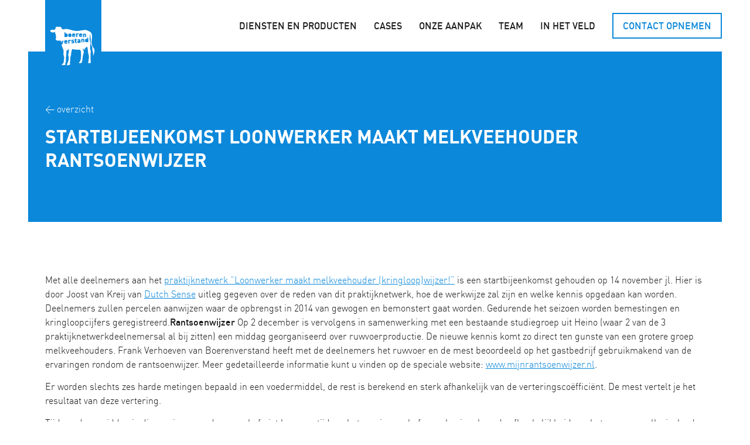

--- FILE ---
content_type: text/html; charset=UTF-8
request_url: https://boerenverstand.nl/blog/startbijeenkomst-en-boerenverstand-maakt-deelnemers-rantsoenwijzer/
body_size: 14848
content:
<!doctype html>
<html lang="nl-NL">
<head>
	<meta charset="UTF-8">
<script type="text/javascript">
/* <![CDATA[ */
var gform;gform||(document.addEventListener("gform_main_scripts_loaded",function(){gform.scriptsLoaded=!0}),document.addEventListener("gform/theme/scripts_loaded",function(){gform.themeScriptsLoaded=!0}),window.addEventListener("DOMContentLoaded",function(){gform.domLoaded=!0}),gform={domLoaded:!1,scriptsLoaded:!1,themeScriptsLoaded:!1,isFormEditor:()=>"function"==typeof InitializeEditor,callIfLoaded:function(o){return!(!gform.domLoaded||!gform.scriptsLoaded||!gform.themeScriptsLoaded&&!gform.isFormEditor()||(gform.isFormEditor()&&console.warn("The use of gform.initializeOnLoaded() is deprecated in the form editor context and will be removed in Gravity Forms 3.1."),o(),0))},initializeOnLoaded:function(o){gform.callIfLoaded(o)||(document.addEventListener("gform_main_scripts_loaded",()=>{gform.scriptsLoaded=!0,gform.callIfLoaded(o)}),document.addEventListener("gform/theme/scripts_loaded",()=>{gform.themeScriptsLoaded=!0,gform.callIfLoaded(o)}),window.addEventListener("DOMContentLoaded",()=>{gform.domLoaded=!0,gform.callIfLoaded(o)}))},hooks:{action:{},filter:{}},addAction:function(o,r,e,t){gform.addHook("action",o,r,e,t)},addFilter:function(o,r,e,t){gform.addHook("filter",o,r,e,t)},doAction:function(o){gform.doHook("action",o,arguments)},applyFilters:function(o){return gform.doHook("filter",o,arguments)},removeAction:function(o,r){gform.removeHook("action",o,r)},removeFilter:function(o,r,e){gform.removeHook("filter",o,r,e)},addHook:function(o,r,e,t,n){null==gform.hooks[o][r]&&(gform.hooks[o][r]=[]);var d=gform.hooks[o][r];null==n&&(n=r+"_"+d.length),gform.hooks[o][r].push({tag:n,callable:e,priority:t=null==t?10:t})},doHook:function(r,o,e){var t;if(e=Array.prototype.slice.call(e,1),null!=gform.hooks[r][o]&&((o=gform.hooks[r][o]).sort(function(o,r){return o.priority-r.priority}),o.forEach(function(o){"function"!=typeof(t=o.callable)&&(t=window[t]),"action"==r?t.apply(null,e):e[0]=t.apply(null,e)})),"filter"==r)return e[0]},removeHook:function(o,r,t,n){var e;null!=gform.hooks[o][r]&&(e=(e=gform.hooks[o][r]).filter(function(o,r,e){return!!(null!=n&&n!=o.tag||null!=t&&t!=o.priority)}),gform.hooks[o][r]=e)}});
/* ]]> */
</script>

	<meta name="viewport" content="width=device-width, initial-scale=1">
	<link rel="profile" href="https://gmpg.org/xfn/11">
	<link rel="shortcut icon" type="image/png" href="https://boerenverstand.nl/wp-content/themes/boerenverstand/favicon.png">

  <script async src="https://www.googletagmanager.com/gtag/js?id=UA-49647085-9"></script>
  <script>
    window.dataLayer = window.dataLayer || [];
    function gtag(){dataLayer.push(arguments);}
    gtag('js', new Date());
    gtag('config', 'UA-49647085-9');
  </script>

	<meta name='robots' content='index, follow, max-image-preview:large, max-snippet:-1, max-video-preview:-1' />
	<style>img:is([sizes="auto" i], [sizes^="auto," i]) { contain-intrinsic-size: 3000px 1500px }</style>
	
<!-- Google Tag Manager for WordPress by gtm4wp.com -->
<script data-cfasync="false" data-pagespeed-no-defer>
	var gtm4wp_datalayer_name = "dataLayer";
	var dataLayer = dataLayer || [];
</script>
<!-- End Google Tag Manager for WordPress by gtm4wp.com -->
	<!-- This site is optimized with the Yoast SEO plugin v26.7 - https://yoast.com/wordpress/plugins/seo/ -->
	<title>Startbijeenkomst Loonwerker maakt melkveehouder rantsoenwijzer - Boerenverstand</title>
	<link rel="canonical" href="https://liters.nl/dev/boerenverstand/blog/startbijeenkomst-en-boerenverstand-maakt-deelnemers-rantsoenwijzer/" />
	<meta property="og:locale" content="nl_NL" />
	<meta property="og:type" content="article" />
	<meta property="og:title" content="Startbijeenkomst Loonwerker maakt melkveehouder rantsoenwijzer - Boerenverstand" />
	<meta property="og:url" content="https://liters.nl/dev/boerenverstand/blog/startbijeenkomst-en-boerenverstand-maakt-deelnemers-rantsoenwijzer/" />
	<meta property="og:site_name" content="Boerenverstand" />
	<meta property="article:published_time" content="2013-12-12T20:19:31+00:00" />
	<meta property="article:modified_time" content="2021-12-24T09:51:16+00:00" />
	<meta property="og:image" content="https://liters.nl/dev/boerenverstand/wp-content/uploads/2021/12/2013-12-02-16.04.15-169x300-1.jpg" />
	<meta property="og:image:width" content="169" />
	<meta property="og:image:height" content="300" />
	<meta property="og:image:type" content="image/jpeg" />
	<meta name="author" content="sbgerben" />
	<meta name="twitter:card" content="summary_large_image" />
	<meta name="twitter:label1" content="Geschreven door" />
	<meta name="twitter:data1" content="sbgerben" />
	<script type="application/ld+json" class="yoast-schema-graph">{"@context":"https://schema.org","@graph":[{"@type":"Article","@id":"https://liters.nl/dev/boerenverstand/blog/startbijeenkomst-en-boerenverstand-maakt-deelnemers-rantsoenwijzer/#article","isPartOf":{"@id":"https://liters.nl/dev/boerenverstand/blog/startbijeenkomst-en-boerenverstand-maakt-deelnemers-rantsoenwijzer/"},"author":{"name":"sbgerben","@id":"https://boerenverstand.nl/#/schema/person/9b26d36c392b73a21215cd2b3734f92b"},"headline":"Startbijeenkomst Loonwerker maakt melkveehouder rantsoenwijzer","datePublished":"2013-12-12T20:19:31+00:00","dateModified":"2021-12-24T09:51:16+00:00","mainEntityOfPage":{"@id":"https://liters.nl/dev/boerenverstand/blog/startbijeenkomst-en-boerenverstand-maakt-deelnemers-rantsoenwijzer/"},"wordCount":5,"commentCount":0,"image":{"@id":"https://liters.nl/dev/boerenverstand/blog/startbijeenkomst-en-boerenverstand-maakt-deelnemers-rantsoenwijzer/#primaryimage"},"thumbnailUrl":"https://boerenverstand.nl/wp-content/uploads/2021/12/2013-12-02-16.04.15-169x300-1.jpg","keywords":["bemesting","Loonwerker","voeding"],"articleSection":["In het veld"],"inLanguage":"nl-NL","potentialAction":[{"@type":"CommentAction","name":"Comment","target":["https://liters.nl/dev/boerenverstand/blog/startbijeenkomst-en-boerenverstand-maakt-deelnemers-rantsoenwijzer/#respond"]}]},{"@type":"WebPage","@id":"https://liters.nl/dev/boerenverstand/blog/startbijeenkomst-en-boerenverstand-maakt-deelnemers-rantsoenwijzer/","url":"https://liters.nl/dev/boerenverstand/blog/startbijeenkomst-en-boerenverstand-maakt-deelnemers-rantsoenwijzer/","name":"Startbijeenkomst Loonwerker maakt melkveehouder rantsoenwijzer - Boerenverstand","isPartOf":{"@id":"https://boerenverstand.nl/#website"},"primaryImageOfPage":{"@id":"https://liters.nl/dev/boerenverstand/blog/startbijeenkomst-en-boerenverstand-maakt-deelnemers-rantsoenwijzer/#primaryimage"},"image":{"@id":"https://liters.nl/dev/boerenverstand/blog/startbijeenkomst-en-boerenverstand-maakt-deelnemers-rantsoenwijzer/#primaryimage"},"thumbnailUrl":"https://boerenverstand.nl/wp-content/uploads/2021/12/2013-12-02-16.04.15-169x300-1.jpg","datePublished":"2013-12-12T20:19:31+00:00","dateModified":"2021-12-24T09:51:16+00:00","author":{"@id":"https://boerenverstand.nl/#/schema/person/9b26d36c392b73a21215cd2b3734f92b"},"breadcrumb":{"@id":"https://liters.nl/dev/boerenverstand/blog/startbijeenkomst-en-boerenverstand-maakt-deelnemers-rantsoenwijzer/#breadcrumb"},"inLanguage":"nl-NL","potentialAction":[{"@type":"ReadAction","target":["https://liters.nl/dev/boerenverstand/blog/startbijeenkomst-en-boerenverstand-maakt-deelnemers-rantsoenwijzer/"]}]},{"@type":"ImageObject","inLanguage":"nl-NL","@id":"https://liters.nl/dev/boerenverstand/blog/startbijeenkomst-en-boerenverstand-maakt-deelnemers-rantsoenwijzer/#primaryimage","url":"https://boerenverstand.nl/wp-content/uploads/2021/12/2013-12-02-16.04.15-169x300-1.jpg","contentUrl":"https://boerenverstand.nl/wp-content/uploads/2021/12/2013-12-02-16.04.15-169x300-1.jpg","width":169,"height":300},{"@type":"BreadcrumbList","@id":"https://liters.nl/dev/boerenverstand/blog/startbijeenkomst-en-boerenverstand-maakt-deelnemers-rantsoenwijzer/#breadcrumb","itemListElement":[{"@type":"ListItem","position":1,"name":"Home","item":"https://boerenverstand.nl/"},{"@type":"ListItem","position":2,"name":"In het veld","item":"https://liters.nl/dev/boerenverstand/blog/"},{"@type":"ListItem","position":3,"name":"Startbijeenkomst Loonwerker maakt melkveehouder rantsoenwijzer"}]},{"@type":"WebSite","@id":"https://boerenverstand.nl/#website","url":"https://boerenverstand.nl/","name":"Boerenverstand","description":"Beter boeren met boerenverstand","potentialAction":[{"@type":"SearchAction","target":{"@type":"EntryPoint","urlTemplate":"https://boerenverstand.nl/?s={search_term_string}"},"query-input":{"@type":"PropertyValueSpecification","valueRequired":true,"valueName":"search_term_string"}}],"inLanguage":"nl-NL"},{"@type":"Person","@id":"https://boerenverstand.nl/#/schema/person/9b26d36c392b73a21215cd2b3734f92b","name":"sbgerben","image":{"@type":"ImageObject","inLanguage":"nl-NL","@id":"https://boerenverstand.nl/#/schema/person/image/","url":"https://secure.gravatar.com/avatar/e564076700cc1b830f6bb026c5d69938ea6122c986331a6e89bfc2ef85dfe35d?s=96&d=mm&r=g","contentUrl":"https://secure.gravatar.com/avatar/e564076700cc1b830f6bb026c5d69938ea6122c986331a6e89bfc2ef85dfe35d?s=96&d=mm&r=g","caption":"sbgerben"},"url":"https://boerenverstand.nl/author/sbgerben/"}]}</script>
	<!-- / Yoast SEO plugin. -->


<link rel='dns-prefetch' href='//maps.googleapis.com' />
<script type="text/javascript">
/* <![CDATA[ */
window._wpemojiSettings = {"baseUrl":"https:\/\/s.w.org\/images\/core\/emoji\/16.0.1\/72x72\/","ext":".png","svgUrl":"https:\/\/s.w.org\/images\/core\/emoji\/16.0.1\/svg\/","svgExt":".svg","source":{"concatemoji":"https:\/\/boerenverstand.nl\/wp-includes\/js\/wp-emoji-release.min.js?ver=6.8.3"}};
/*! This file is auto-generated */
!function(s,n){var o,i,e;function c(e){try{var t={supportTests:e,timestamp:(new Date).valueOf()};sessionStorage.setItem(o,JSON.stringify(t))}catch(e){}}function p(e,t,n){e.clearRect(0,0,e.canvas.width,e.canvas.height),e.fillText(t,0,0);var t=new Uint32Array(e.getImageData(0,0,e.canvas.width,e.canvas.height).data),a=(e.clearRect(0,0,e.canvas.width,e.canvas.height),e.fillText(n,0,0),new Uint32Array(e.getImageData(0,0,e.canvas.width,e.canvas.height).data));return t.every(function(e,t){return e===a[t]})}function u(e,t){e.clearRect(0,0,e.canvas.width,e.canvas.height),e.fillText(t,0,0);for(var n=e.getImageData(16,16,1,1),a=0;a<n.data.length;a++)if(0!==n.data[a])return!1;return!0}function f(e,t,n,a){switch(t){case"flag":return n(e,"\ud83c\udff3\ufe0f\u200d\u26a7\ufe0f","\ud83c\udff3\ufe0f\u200b\u26a7\ufe0f")?!1:!n(e,"\ud83c\udde8\ud83c\uddf6","\ud83c\udde8\u200b\ud83c\uddf6")&&!n(e,"\ud83c\udff4\udb40\udc67\udb40\udc62\udb40\udc65\udb40\udc6e\udb40\udc67\udb40\udc7f","\ud83c\udff4\u200b\udb40\udc67\u200b\udb40\udc62\u200b\udb40\udc65\u200b\udb40\udc6e\u200b\udb40\udc67\u200b\udb40\udc7f");case"emoji":return!a(e,"\ud83e\udedf")}return!1}function g(e,t,n,a){var r="undefined"!=typeof WorkerGlobalScope&&self instanceof WorkerGlobalScope?new OffscreenCanvas(300,150):s.createElement("canvas"),o=r.getContext("2d",{willReadFrequently:!0}),i=(o.textBaseline="top",o.font="600 32px Arial",{});return e.forEach(function(e){i[e]=t(o,e,n,a)}),i}function t(e){var t=s.createElement("script");t.src=e,t.defer=!0,s.head.appendChild(t)}"undefined"!=typeof Promise&&(o="wpEmojiSettingsSupports",i=["flag","emoji"],n.supports={everything:!0,everythingExceptFlag:!0},e=new Promise(function(e){s.addEventListener("DOMContentLoaded",e,{once:!0})}),new Promise(function(t){var n=function(){try{var e=JSON.parse(sessionStorage.getItem(o));if("object"==typeof e&&"number"==typeof e.timestamp&&(new Date).valueOf()<e.timestamp+604800&&"object"==typeof e.supportTests)return e.supportTests}catch(e){}return null}();if(!n){if("undefined"!=typeof Worker&&"undefined"!=typeof OffscreenCanvas&&"undefined"!=typeof URL&&URL.createObjectURL&&"undefined"!=typeof Blob)try{var e="postMessage("+g.toString()+"("+[JSON.stringify(i),f.toString(),p.toString(),u.toString()].join(",")+"));",a=new Blob([e],{type:"text/javascript"}),r=new Worker(URL.createObjectURL(a),{name:"wpTestEmojiSupports"});return void(r.onmessage=function(e){c(n=e.data),r.terminate(),t(n)})}catch(e){}c(n=g(i,f,p,u))}t(n)}).then(function(e){for(var t in e)n.supports[t]=e[t],n.supports.everything=n.supports.everything&&n.supports[t],"flag"!==t&&(n.supports.everythingExceptFlag=n.supports.everythingExceptFlag&&n.supports[t]);n.supports.everythingExceptFlag=n.supports.everythingExceptFlag&&!n.supports.flag,n.DOMReady=!1,n.readyCallback=function(){n.DOMReady=!0}}).then(function(){return e}).then(function(){var e;n.supports.everything||(n.readyCallback(),(e=n.source||{}).concatemoji?t(e.concatemoji):e.wpemoji&&e.twemoji&&(t(e.twemoji),t(e.wpemoji)))}))}((window,document),window._wpemojiSettings);
/* ]]> */
</script>
<style id='wp-emoji-styles-inline-css' type='text/css'>

	img.wp-smiley, img.emoji {
		display: inline !important;
		border: none !important;
		box-shadow: none !important;
		height: 1em !important;
		width: 1em !important;
		margin: 0 0.07em !important;
		vertical-align: -0.1em !important;
		background: none !important;
		padding: 0 !important;
	}
</style>
<link rel='stylesheet' id='wp-block-library-css' href='https://boerenverstand.nl/wp-includes/css/dist/block-library/style.min.css?ver=6.8.3' type='text/css' media='all' />
<style id='classic-theme-styles-inline-css' type='text/css'>
/*! This file is auto-generated */
.wp-block-button__link{color:#fff;background-color:#32373c;border-radius:9999px;box-shadow:none;text-decoration:none;padding:calc(.667em + 2px) calc(1.333em + 2px);font-size:1.125em}.wp-block-file__button{background:#32373c;color:#fff;text-decoration:none}
</style>
<style id='global-styles-inline-css' type='text/css'>
:root{--wp--preset--aspect-ratio--square: 1;--wp--preset--aspect-ratio--4-3: 4/3;--wp--preset--aspect-ratio--3-4: 3/4;--wp--preset--aspect-ratio--3-2: 3/2;--wp--preset--aspect-ratio--2-3: 2/3;--wp--preset--aspect-ratio--16-9: 16/9;--wp--preset--aspect-ratio--9-16: 9/16;--wp--preset--color--black: #000000;--wp--preset--color--cyan-bluish-gray: #abb8c3;--wp--preset--color--white: #ffffff;--wp--preset--color--pale-pink: #f78da7;--wp--preset--color--vivid-red: #cf2e2e;--wp--preset--color--luminous-vivid-orange: #ff6900;--wp--preset--color--luminous-vivid-amber: #fcb900;--wp--preset--color--light-green-cyan: #7bdcb5;--wp--preset--color--vivid-green-cyan: #00d084;--wp--preset--color--pale-cyan-blue: #8ed1fc;--wp--preset--color--vivid-cyan-blue: #0693e3;--wp--preset--color--vivid-purple: #9b51e0;--wp--preset--gradient--vivid-cyan-blue-to-vivid-purple: linear-gradient(135deg,rgba(6,147,227,1) 0%,rgb(155,81,224) 100%);--wp--preset--gradient--light-green-cyan-to-vivid-green-cyan: linear-gradient(135deg,rgb(122,220,180) 0%,rgb(0,208,130) 100%);--wp--preset--gradient--luminous-vivid-amber-to-luminous-vivid-orange: linear-gradient(135deg,rgba(252,185,0,1) 0%,rgba(255,105,0,1) 100%);--wp--preset--gradient--luminous-vivid-orange-to-vivid-red: linear-gradient(135deg,rgba(255,105,0,1) 0%,rgb(207,46,46) 100%);--wp--preset--gradient--very-light-gray-to-cyan-bluish-gray: linear-gradient(135deg,rgb(238,238,238) 0%,rgb(169,184,195) 100%);--wp--preset--gradient--cool-to-warm-spectrum: linear-gradient(135deg,rgb(74,234,220) 0%,rgb(151,120,209) 20%,rgb(207,42,186) 40%,rgb(238,44,130) 60%,rgb(251,105,98) 80%,rgb(254,248,76) 100%);--wp--preset--gradient--blush-light-purple: linear-gradient(135deg,rgb(255,206,236) 0%,rgb(152,150,240) 100%);--wp--preset--gradient--blush-bordeaux: linear-gradient(135deg,rgb(254,205,165) 0%,rgb(254,45,45) 50%,rgb(107,0,62) 100%);--wp--preset--gradient--luminous-dusk: linear-gradient(135deg,rgb(255,203,112) 0%,rgb(199,81,192) 50%,rgb(65,88,208) 100%);--wp--preset--gradient--pale-ocean: linear-gradient(135deg,rgb(255,245,203) 0%,rgb(182,227,212) 50%,rgb(51,167,181) 100%);--wp--preset--gradient--electric-grass: linear-gradient(135deg,rgb(202,248,128) 0%,rgb(113,206,126) 100%);--wp--preset--gradient--midnight: linear-gradient(135deg,rgb(2,3,129) 0%,rgb(40,116,252) 100%);--wp--preset--font-size--small: 13px;--wp--preset--font-size--medium: 20px;--wp--preset--font-size--large: 36px;--wp--preset--font-size--x-large: 42px;--wp--preset--spacing--20: 0.44rem;--wp--preset--spacing--30: 0.67rem;--wp--preset--spacing--40: 1rem;--wp--preset--spacing--50: 1.5rem;--wp--preset--spacing--60: 2.25rem;--wp--preset--spacing--70: 3.38rem;--wp--preset--spacing--80: 5.06rem;--wp--preset--shadow--natural: 6px 6px 9px rgba(0, 0, 0, 0.2);--wp--preset--shadow--deep: 12px 12px 50px rgba(0, 0, 0, 0.4);--wp--preset--shadow--sharp: 6px 6px 0px rgba(0, 0, 0, 0.2);--wp--preset--shadow--outlined: 6px 6px 0px -3px rgba(255, 255, 255, 1), 6px 6px rgba(0, 0, 0, 1);--wp--preset--shadow--crisp: 6px 6px 0px rgba(0, 0, 0, 1);}:where(.is-layout-flex){gap: 0.5em;}:where(.is-layout-grid){gap: 0.5em;}body .is-layout-flex{display: flex;}.is-layout-flex{flex-wrap: wrap;align-items: center;}.is-layout-flex > :is(*, div){margin: 0;}body .is-layout-grid{display: grid;}.is-layout-grid > :is(*, div){margin: 0;}:where(.wp-block-columns.is-layout-flex){gap: 2em;}:where(.wp-block-columns.is-layout-grid){gap: 2em;}:where(.wp-block-post-template.is-layout-flex){gap: 1.25em;}:where(.wp-block-post-template.is-layout-grid){gap: 1.25em;}.has-black-color{color: var(--wp--preset--color--black) !important;}.has-cyan-bluish-gray-color{color: var(--wp--preset--color--cyan-bluish-gray) !important;}.has-white-color{color: var(--wp--preset--color--white) !important;}.has-pale-pink-color{color: var(--wp--preset--color--pale-pink) !important;}.has-vivid-red-color{color: var(--wp--preset--color--vivid-red) !important;}.has-luminous-vivid-orange-color{color: var(--wp--preset--color--luminous-vivid-orange) !important;}.has-luminous-vivid-amber-color{color: var(--wp--preset--color--luminous-vivid-amber) !important;}.has-light-green-cyan-color{color: var(--wp--preset--color--light-green-cyan) !important;}.has-vivid-green-cyan-color{color: var(--wp--preset--color--vivid-green-cyan) !important;}.has-pale-cyan-blue-color{color: var(--wp--preset--color--pale-cyan-blue) !important;}.has-vivid-cyan-blue-color{color: var(--wp--preset--color--vivid-cyan-blue) !important;}.has-vivid-purple-color{color: var(--wp--preset--color--vivid-purple) !important;}.has-black-background-color{background-color: var(--wp--preset--color--black) !important;}.has-cyan-bluish-gray-background-color{background-color: var(--wp--preset--color--cyan-bluish-gray) !important;}.has-white-background-color{background-color: var(--wp--preset--color--white) !important;}.has-pale-pink-background-color{background-color: var(--wp--preset--color--pale-pink) !important;}.has-vivid-red-background-color{background-color: var(--wp--preset--color--vivid-red) !important;}.has-luminous-vivid-orange-background-color{background-color: var(--wp--preset--color--luminous-vivid-orange) !important;}.has-luminous-vivid-amber-background-color{background-color: var(--wp--preset--color--luminous-vivid-amber) !important;}.has-light-green-cyan-background-color{background-color: var(--wp--preset--color--light-green-cyan) !important;}.has-vivid-green-cyan-background-color{background-color: var(--wp--preset--color--vivid-green-cyan) !important;}.has-pale-cyan-blue-background-color{background-color: var(--wp--preset--color--pale-cyan-blue) !important;}.has-vivid-cyan-blue-background-color{background-color: var(--wp--preset--color--vivid-cyan-blue) !important;}.has-vivid-purple-background-color{background-color: var(--wp--preset--color--vivid-purple) !important;}.has-black-border-color{border-color: var(--wp--preset--color--black) !important;}.has-cyan-bluish-gray-border-color{border-color: var(--wp--preset--color--cyan-bluish-gray) !important;}.has-white-border-color{border-color: var(--wp--preset--color--white) !important;}.has-pale-pink-border-color{border-color: var(--wp--preset--color--pale-pink) !important;}.has-vivid-red-border-color{border-color: var(--wp--preset--color--vivid-red) !important;}.has-luminous-vivid-orange-border-color{border-color: var(--wp--preset--color--luminous-vivid-orange) !important;}.has-luminous-vivid-amber-border-color{border-color: var(--wp--preset--color--luminous-vivid-amber) !important;}.has-light-green-cyan-border-color{border-color: var(--wp--preset--color--light-green-cyan) !important;}.has-vivid-green-cyan-border-color{border-color: var(--wp--preset--color--vivid-green-cyan) !important;}.has-pale-cyan-blue-border-color{border-color: var(--wp--preset--color--pale-cyan-blue) !important;}.has-vivid-cyan-blue-border-color{border-color: var(--wp--preset--color--vivid-cyan-blue) !important;}.has-vivid-purple-border-color{border-color: var(--wp--preset--color--vivid-purple) !important;}.has-vivid-cyan-blue-to-vivid-purple-gradient-background{background: var(--wp--preset--gradient--vivid-cyan-blue-to-vivid-purple) !important;}.has-light-green-cyan-to-vivid-green-cyan-gradient-background{background: var(--wp--preset--gradient--light-green-cyan-to-vivid-green-cyan) !important;}.has-luminous-vivid-amber-to-luminous-vivid-orange-gradient-background{background: var(--wp--preset--gradient--luminous-vivid-amber-to-luminous-vivid-orange) !important;}.has-luminous-vivid-orange-to-vivid-red-gradient-background{background: var(--wp--preset--gradient--luminous-vivid-orange-to-vivid-red) !important;}.has-very-light-gray-to-cyan-bluish-gray-gradient-background{background: var(--wp--preset--gradient--very-light-gray-to-cyan-bluish-gray) !important;}.has-cool-to-warm-spectrum-gradient-background{background: var(--wp--preset--gradient--cool-to-warm-spectrum) !important;}.has-blush-light-purple-gradient-background{background: var(--wp--preset--gradient--blush-light-purple) !important;}.has-blush-bordeaux-gradient-background{background: var(--wp--preset--gradient--blush-bordeaux) !important;}.has-luminous-dusk-gradient-background{background: var(--wp--preset--gradient--luminous-dusk) !important;}.has-pale-ocean-gradient-background{background: var(--wp--preset--gradient--pale-ocean) !important;}.has-electric-grass-gradient-background{background: var(--wp--preset--gradient--electric-grass) !important;}.has-midnight-gradient-background{background: var(--wp--preset--gradient--midnight) !important;}.has-small-font-size{font-size: var(--wp--preset--font-size--small) !important;}.has-medium-font-size{font-size: var(--wp--preset--font-size--medium) !important;}.has-large-font-size{font-size: var(--wp--preset--font-size--large) !important;}.has-x-large-font-size{font-size: var(--wp--preset--font-size--x-large) !important;}
:where(.wp-block-post-template.is-layout-flex){gap: 1.25em;}:where(.wp-block-post-template.is-layout-grid){gap: 1.25em;}
:where(.wp-block-columns.is-layout-flex){gap: 2em;}:where(.wp-block-columns.is-layout-grid){gap: 2em;}
:root :where(.wp-block-pullquote){font-size: 1.5em;line-height: 1.6;}
</style>
<link rel='stylesheet' id='ppress-frontend-css' href='https://boerenverstand.nl/wp-content/plugins/wp-user-avatar/assets/css/frontend.min.css?ver=4.16.8' type='text/css' media='all' />
<link rel='stylesheet' id='ppress-flatpickr-css' href='https://boerenverstand.nl/wp-content/plugins/wp-user-avatar/assets/flatpickr/flatpickr.min.css?ver=4.16.8' type='text/css' media='all' />
<link rel='stylesheet' id='ppress-select2-css' href='https://boerenverstand.nl/wp-content/plugins/wp-user-avatar/assets/select2/select2.min.css?ver=6.8.3' type='text/css' media='all' />
<link rel='stylesheet' id='bv_mw-style-css' href='https://boerenverstand.nl/wp-content/themes/boerenverstand/style.css?ver=1768847904' type='text/css' media='all' />
<script type="text/javascript" src="https://boerenverstand.nl/wp-includes/js/jquery/jquery.min.js?ver=3.7.1" id="jquery-core-js"></script>
<script type="text/javascript" src="https://boerenverstand.nl/wp-includes/js/jquery/jquery-migrate.min.js?ver=3.4.1" id="jquery-migrate-js"></script>
<script type="text/javascript" src="https://boerenverstand.nl/wp-content/plugins/wp-user-avatar/assets/flatpickr/flatpickr.min.js?ver=4.16.8" id="ppress-flatpickr-js"></script>
<script type="text/javascript" src="https://boerenverstand.nl/wp-content/plugins/wp-user-avatar/assets/select2/select2.min.js?ver=4.16.8" id="ppress-select2-js"></script>
<link rel="https://api.w.org/" href="https://boerenverstand.nl/wp-json/" /><link rel="alternate" title="JSON" type="application/json" href="https://boerenverstand.nl/wp-json/wp/v2/posts/15680" /><link rel="EditURI" type="application/rsd+xml" title="RSD" href="https://boerenverstand.nl/xmlrpc.php?rsd" />
<link rel='shortlink' href='https://boerenverstand.nl/?p=15680' />
<link rel="alternate" title="oEmbed (JSON)" type="application/json+oembed" href="https://boerenverstand.nl/wp-json/oembed/1.0/embed?url=https%3A%2F%2Fboerenverstand.nl%2Fblog%2Fstartbijeenkomst-en-boerenverstand-maakt-deelnemers-rantsoenwijzer%2F" />
<link rel="alternate" title="oEmbed (XML)" type="text/xml+oembed" href="https://boerenverstand.nl/wp-json/oembed/1.0/embed?url=https%3A%2F%2Fboerenverstand.nl%2Fblog%2Fstartbijeenkomst-en-boerenverstand-maakt-deelnemers-rantsoenwijzer%2F&#038;format=xml" />
<!-- HubSpot WordPress Plugin v11.3.33: embed JS disabled as a portalId has not yet been configured -->
<!-- Google Tag Manager for WordPress by gtm4wp.com -->
<!-- GTM Container placement set to automatic -->
<script data-cfasync="false" data-pagespeed-no-defer type="text/javascript">
	var dataLayer_content = {"pagePostType":"post","pagePostType2":"single-post","pageCategory":["blog"],"pageAttributes":["bemesting","loonwerker","voeding"],"pagePostAuthor":"sbgerben"};
	dataLayer.push( dataLayer_content );
</script>
<script data-cfasync="false" data-pagespeed-no-defer type="text/javascript">
(function(w,d,s,l,i){w[l]=w[l]||[];w[l].push({'gtm.start':
new Date().getTime(),event:'gtm.js'});var f=d.getElementsByTagName(s)[0],
j=d.createElement(s),dl=l!='dataLayer'?'&l='+l:'';j.async=true;j.src=
'//www.googletagmanager.com/gtm.js?id='+i+dl;f.parentNode.insertBefore(j,f);
})(window,document,'script','dataLayer','GTM-KRX3DZ5');
</script>
<!-- End Google Tag Manager for WordPress by gtm4wp.com -->		<style type="text/css" id="wp-custom-css">
			#hubspot-messages-iframe-container {
z-index: 9998 !important;
.hero, .hero-text, .hero-content, .wp-block-cover__inner-container {
    text-align: justify !important;
}
align-content
		</style>
		</head>

<body data-rsssl=1 class="wp-singular post-template-default single single-post postid-15680 single-format-standard wp-theme-boerenverstand">
  
  <a class="skip-to-content-link" href="#main">
  	Direct naar content
	</a>

  <div class="site"> 
     
    <header id="masthead" class="js-header header ">
    
	    <div class="header__main container">
	      
	  		<div class="header__branding branding">
	        <a class="branding__link" href="https://boerenverstand.nl" title="Navigeer naar homepage">
		        <img src="https://boerenverstand.nl/wp-content/themes/boerenverstand/inc/img/branding/logo.svg" alt="Boerenverstand" class="branding__logo" />
		      </a>
	  		</div><!-- .branding -->
	    
	  		<nav class="header__nav navMain" role="navigation" aria-label="Hoofdnavigatie">
	  			<ul id="menu-hoofdmenu" class="menu"><li id="menu-item-1829" class="menu-item menu-item-type-custom menu-item-object-custom menu-item-has-children menu-item-1829"><a href="#">Diensten en producten</a>
<ul class="sub-menu">
	<li id="menu-item-1831" class="menu-item menu-item-type-custom menu-item-object-custom menu-item-1831"><a href="https://boerenverstand.nl/strategie-en-advies/"><span class="nav-icon -strategie"></span>Advies &#038; strategie</a></li>
	<li id="menu-item-1832" class="menu-item menu-item-type-custom menu-item-object-custom menu-item-1832"><a href="https://boerenverstand.nl/projectbegeleiding/"><span class="nav-icon -begeleiding"></span>Projectbegeleiding &#038; praktijktoetsen</a></li>
	<li id="menu-item-1833" class="menu-item menu-item-type-custom menu-item-object-custom menu-item-1833"><a href="https://boerenverstand.nl/onderwijs-en-trainingen/"><span class="nav-icon -onderwijs"></span>Workshops &#038; trainingen</a></li>
	<li id="menu-item-1830" class="menu-item menu-item-type-custom menu-item-object-custom menu-item-1830"><a href="https://boerenverstand.nl/onderzoek/"><span class="nav-icon -onderzoek"></span>Onderzoek &#038; visualisatie</a></li>
	<li id="menu-item-1934" class="menu-item menu-item-type-custom menu-item-object-custom menu-item-1934"><div class="navTools">

		<h1 class="navTools__title">Onze producten</h1>
	    	
		<ul id="menu-producten" class="menu"><li id="menu-item-1936" class="menu-item menu-item-type-custom menu-item-object-custom menu-item-1936"><a target="_blank" href="https://www.mijnrantsoenwijzer.nl">Mijn Rantsoenwijzer</a></li>
<li id="menu-item-1935" class="menu-item menu-item-type-custom menu-item-object-custom menu-item-1935"><a target="_blank" href="http://mijnbodemconditie.nl">Mijn Bodemconditie</a></li>
<li id="menu-item-16189" class="menu-item menu-item-type-custom menu-item-object-custom menu-item-16189"><a target="_blank" href="https://boerenverstand.nl/boerenposter/">Boerenposter</a></li>
<li id="menu-item-16577" class="menu-item menu-item-type-post_type menu-item-object-page menu-item-16577"><a href="https://boerenverstand.nl/podcasts/">Podcasts</a></li>
</ul></div> <!-- .megaMenu --></li>
</ul>
</li>
<li id="menu-item-1824" class="menu-item menu-item-type-post_type menu-item-object-page menu-item-1824"><a href="https://boerenverstand.nl/cases/">Cases</a></li>
<li id="menu-item-17568" class="menu-item menu-item-type-post_type menu-item-object-page menu-item-17568"><a href="https://boerenverstand.nl/onze-aanpak/">Onze aanpak</a></li>
<li id="menu-item-1835" class="menu-item menu-item-type-custom menu-item-object-custom menu-item-1835"><a href="https://boerenverstand.nl/over-boerenverstand/">Team</a></li>
<li id="menu-item-1836" class="menu-item menu-item-type-custom menu-item-object-custom menu-item-1836"><a href="https://boerenverstand.nl/blog/">In het veld</a></li>
<li id="menu-item-1839" class="item-as-button menu-item menu-item-type-custom menu-item-object-custom menu-item-1839"><a href="https://boerenverstand.nl/contact/">Contact opnemen</a></li>
</ul>		
	  		</nav><!-- .navMain -->
			
	      <button class="button -navToggle header__navToggle -js-navModal-toggle">
	  			<span></span>
	  			<span></span>
	  			<span></span>
	  			<span></span>
	  		</button>
	  		
	    </div> <!-- .header__main -->
		
  </header><!-- .header -->
  
  <div class="navModal -collapsed -js-navModal">
  
  <nav class="navModal__main" role="navigation" aria-label="Mobiele navigatie">
    <div class="menu-hoofdmenu-container"><ul id="menu-hoofdmenu-1" class="menu"><li class="menu-item menu-item-type-custom menu-item-object-custom menu-item-has-children menu-item-1829"><a href="#">Diensten en producten</a>
<ul class="sub-menu">
	<li class="menu-item menu-item-type-custom menu-item-object-custom menu-item-1831"><a href="https://boerenverstand.nl/strategie-en-advies/"><span class="nav-icon -strategie"></span>Advies &#038; strategie</a></li>
	<li class="menu-item menu-item-type-custom menu-item-object-custom menu-item-1832"><a href="https://boerenverstand.nl/projectbegeleiding/"><span class="nav-icon -begeleiding"></span>Projectbegeleiding &#038; praktijktoetsen</a></li>
	<li class="menu-item menu-item-type-custom menu-item-object-custom menu-item-1833"><a href="https://boerenverstand.nl/onderwijs-en-trainingen/"><span class="nav-icon -onderwijs"></span>Workshops &#038; trainingen</a></li>
	<li class="menu-item menu-item-type-custom menu-item-object-custom menu-item-1830"><a href="https://boerenverstand.nl/onderzoek/"><span class="nav-icon -onderzoek"></span>Onderzoek &#038; visualisatie</a></li>
	<li class="menu-item menu-item-type-custom menu-item-object-custom menu-item-1934"><div class="navTools">

		<h1 class="navTools__title">Onze producten</h1>
	    	
		<ul id="menu-producten-1" class="menu"><li class="menu-item menu-item-type-custom menu-item-object-custom menu-item-1936"><a target="_blank" href="https://www.mijnrantsoenwijzer.nl">Mijn Rantsoenwijzer</a></li>
<li class="menu-item menu-item-type-custom menu-item-object-custom menu-item-1935"><a target="_blank" href="http://mijnbodemconditie.nl">Mijn Bodemconditie</a></li>
<li class="menu-item menu-item-type-custom menu-item-object-custom menu-item-16189"><a target="_blank" href="https://boerenverstand.nl/boerenposter/">Boerenposter</a></li>
<li class="menu-item menu-item-type-post_type menu-item-object-page menu-item-16577"><a href="https://boerenverstand.nl/podcasts/">Podcasts</a></li>
</ul></div> <!-- .megaMenu --></li>
</ul>
</li>
<li class="menu-item menu-item-type-post_type menu-item-object-page menu-item-1824"><a href="https://boerenverstand.nl/cases/">Cases</a></li>
<li class="menu-item menu-item-type-post_type menu-item-object-page menu-item-17568"><a href="https://boerenverstand.nl/onze-aanpak/">Onze aanpak</a></li>
<li class="menu-item menu-item-type-custom menu-item-object-custom menu-item-1835"><a href="https://boerenverstand.nl/over-boerenverstand/">Team</a></li>
<li class="menu-item menu-item-type-custom menu-item-object-custom menu-item-1836"><a href="https://boerenverstand.nl/blog/">In het veld</a></li>
<li class="item-as-button menu-item menu-item-type-custom menu-item-object-custom menu-item-1839"><a href="https://boerenverstand.nl/contact/">Contact opnemen</a></li>
</ul></div>  </nav>

</div>  
<div class="page">

	<div id="primary" class="content-area">
		<main id="main" class="site-main">

		
<article id="post-15680" class="post-15680 post type-post status-publish format-standard has-post-thumbnail hentry category-blog tag-bemesting tag-loonwerker tag-voeding">

          
    	  
      <div class="page__section container -bg-blue -bg-full" >
		      
		    		     
                          
                    
<section class="page__block blockTitle - -first-in-row -align-left">
  
    <a href="https://boerenverstand.nl/blog/" class="blockTitle__anchor">&lt; overzicht</a>
  
  <h1 class="blockTitle__title ">Startbijeenkomst Loonwerker maakt melkveehouder rantsoenwijzer</h1>
    
</section>                          
                
      </div>
                
    	  
      <div class="page__section container -bg-white " >
		      
		    		     
                          
                    
<section class="page__block blockText -">
  
  <div class="blockText__text wysiwyg">
    <p>Met alle deelnemers aan het <a href="https://www.boerenverstand.nl/loonwerker/">praktijknetwerk &#8220;Loonwerker maakt melkveehouder (kringloop)wijzer!&#8221;</a> is een startbijeenkomst gehouden op 14 november jl. Hier is door Joost van Kreij van <a href="http://www.dutchsense.nl" target="_blank">Dutch Sense</a> uitleg gegeven over de reden van dit praktijknetwerk, hoe de werkwijze zal zijn en welke kennis opgedaan kan worden. Deelnemers zullen percelen aanwijzen waar de opbrengst in 2014 van gewogen en bemonstert gaat worden. Gedurende het seizoen worden bemestingen en kringloopcijfers geregistreerd.<strong>Rantsoenwijzer </strong>Op 2 december is vervolgens in samenwerking met een bestaande studiegroep uit Heino (waar 2 van de 3 praktijknetwerkdeelnemersal al bij zitten) een middag georganiseerd over ruwvoerproductie. De nieuwe kennis komt zo direct ten gunste van een grotere groep melkveehouders. Frank Verhoeven van Boerenverstand heeft met de deelnemers het ruwvoer en de mest beoordeeld op het gastbedrijf gebruikmakend van de ervaringen rondom de rantsoenwijzer. Meer gedetailleerde informatie kunt u vinden op de speciale website: <a href="www.mijnrantsoenwijzer.nl" target="_blank">www.mijnrantsoenwijzer.nl</a>.</p>
<p>Er worden slechts zes harde metingen bepaald in een voedermiddel, de rest is berekend en sterk afhankelijk van de verteringscoëfficiënt. De mest vertelt je het resultaat van deze vertering.</p>
<p>Tijdens deze middag is discussie gevoerd over wel of niet kneuzen tijdens het maaien, wel of geen hooi maken, de afhankelijkheid van het weer en welke invloed de manier van inkuilen en afdekken heeft op werking van de kuil. De ervaring en inzichten van Louis Claessens van <a href="http://www.volkerinkheino.nl" target="_blank">loonwerker Volkerink Heino</a> over bewerkingstechnieken, zaadkeuze en inkuilmiddelen waren een waardevolle aanvulling voor de actieve studiegroepdeelnemers.</p>
<p>Door met gezond boerenverstand het ruwvoer te beoordelen, leren de waardes te schatten en de vertering van de koe in de gaten te houden krijg de melkveehouder inzichten hoe het rantsoen en de ruwvoerwinning te verbeteren. Wanneer u zelf beter weet wat u bij moet kopen, kan uw voerleverancier daar ook een beter passend product bijleveren. U beheerst de hoofdlijnen en uw voeradviseur kan helpen uw rantsoen in detail aan te passen. Maar niet andersom, want dan kost het u geld. We kijken als <a href="https://www.boerenverstand.nl/loonwerker/">praktijknetwerk</a> uit naar het binnenhalen van de eerste snee in 2014!</p>
  </div>
  
</section>                          
                
      </div>
              
</article><!-- #post-15680 -->

		</main><!-- #main -->
	</div><!-- #primary -->


	</div><!-- .page -->
	
	<footer class="footer container">
				
		<div class="footer__top">
      <div class="footer__heading">Boerenverstand</div>

      <div class="footer__top__inner -justify">
  		  		
  		  		<div class="footer__col -contains-menu">
    		<h1 class="footer__col__title">Diensten &amp; producten</h1>
          
          <nav class="navFooter" role="navigation" aria-label="Footer navigatie: Diensten &amp; producten">
          <ul id="menu-diensten-producten" class="menu"><li id="menu-item-1766" class="menu-item menu-item-type-custom menu-item-object-custom menu-item-1766"><a href="https://boerenverstand.nl/strategie-advies/">Advies en strategie</a></li>
<li id="menu-item-1768" class="menu-item menu-item-type-custom menu-item-object-custom menu-item-1768"><a href="https://boerenverstand.nl/projectbegeleiding">Projectbegeleiding en praktijktoetsen</a></li>
<li id="menu-item-16201" class="menu-item menu-item-type-post_type menu-item-object-page menu-item-16201"><a href="https://boerenverstand.nl/workshops-en-trainingen/">Workshops en trainingen</a></li>
<li id="menu-item-1767" class="menu-item menu-item-type-custom menu-item-object-custom menu-item-1767"><a href="https://boerenverstand.nl/onderzoek-visualisatie/">Onderzoek en visualisatie</a></li>
</ul>	
          </nav>
  		</div>
  		  		<div class="footer__col -contains-menu">
    		<h1 class="footer__col__title">Cases</h1>
          
          <nav class="navFooter" role="navigation" aria-label="Footer navigatie: Cases">
          <ul id="menu-cases" class="menu"><li id="menu-item-16192" class="menu-item menu-item-type-post_type menu-item-object-project menu-item-16192"><a href="https://boerenverstand.nl/projecten/emissiearme-bedrijfsvoering/">Emissiearme Bedrijfsvoering</a></li>
<li id="menu-item-16193" class="menu-item menu-item-type-post_type menu-item-object-project menu-item-16193"><a href="https://boerenverstand.nl/projecten/landgoed-vilsteren-2/">Landgoed Vilsteren</a></li>
<li id="menu-item-16194" class="menu-item menu-item-type-post_type menu-item-object-project menu-item-16194"><a href="https://boerenverstand.nl/projecten/cono-stal/">CONO Stal</a></li>
<li id="menu-item-16195" class="menu-item menu-item-type-post_type menu-item-object-project menu-item-16195"><a href="https://boerenverstand.nl/projecten/kpi-k/">KPI’s voor kringlooplandbouw</a></li>
<li id="menu-item-16196" class="menu-item menu-item-type-post_type menu-item-object-project menu-item-16196"><a href="https://boerenverstand.nl/projecten/biodiversiteitsmonitor-zuidwestelijke-delta/">Biodiversiteitsmonitor Zuidwestelijke Delta</a></li>
<li id="menu-item-16197" class="menu-item menu-item-type-post_type menu-item-object-project menu-item-16197"><a href="https://boerenverstand.nl/projecten/utrecht-oost/">Doorontwikkeling kringlooplandbouw Utrecht-Oost</a></li>
<li id="menu-item-16198" class="menu-item menu-item-type-post_type menu-item-object-project menu-item-16198"><a href="https://boerenverstand.nl/projecten/rantsoencursus/">De online rantsoencursus</a></li>
</ul>	
          </nav>
  		</div>
  		  		<div class="footer__col -contains-menu">
    		<h1 class="footer__col__title">Over boerenverstand</h1>
          
          <nav class="navFooter" role="navigation" aria-label="Footer navigatie: Over boerenverstand">
          <ul id="menu-over-boerenverstand" class="menu"><li id="menu-item-17220" class="menu-item menu-item-type-post_type menu-item-object-page menu-item-17220"><a href="https://boerenverstand.nl/over-boerenverstand/">Team</a></li>
<li id="menu-item-16606" class="menu-item menu-item-type-post_type menu-item-object-page menu-item-16606"><a href="https://boerenverstand.nl/vacature/">Vacatures</a></li>
<li id="menu-item-16205" class="menu-item menu-item-type-post_type menu-item-object-page menu-item-16205"><a href="https://boerenverstand.nl/contact/">Contact</a></li>
<li id="menu-item-17570" class="menu-item menu-item-type-custom menu-item-object-custom menu-item-17570"><a href="https://boerenverstand.nl/onze-aanpak/">Onze aanpak</a></li>
</ul>	
          </nav>
  		</div>
  		
      <div class="footer__col -grow">
        <h1 class="footer__col__title">Schrijf je in voor onze nieuwsbrief</h1>
        
                <div class='gf_browser_chrome gform_wrapper gform_legacy_markup_wrapper gform-theme--no-framework inline_wrapper footerForm_wrapper' data-form-theme='legacy' data-form-index='0' id='gform_wrapper_2' ><div id='gf_2' class='gform_anchor' tabindex='-1'></div><form method='post' enctype='multipart/form-data' target='gform_ajax_frame_2' id='gform_2' class='inline footerForm' action='/blog/startbijeenkomst-en-boerenverstand-maakt-deelnemers-rantsoenwijzer/#gf_2' data-formid='2' novalidate>
                        <div class='gform-body gform_body'><ul id='gform_fields_2' class='gform_fields top_label form_sublabel_below description_below validation_below'><li id="field_2_1" class="gfield gfield--type-email gfield--input-type-email gfield_contains_required field_sublabel_below gfield--no-description field_description_below field_validation_below gfield_visibility_visible"  ><label class='gfield_label gform-field-label' for='input_2_1'>E-mailadres<span class="gfield_required"><span class="gfield_required gfield_required_asterisk">*</span></span></label><div class='ginput_container ginput_container_email'>
                            <input name='input_1' id='input_2_1' type='email' value='' class='medium'   placeholder='E-mailadres' aria-required="true" aria-invalid="false"  />
                        </div></li><li id="field_2_2" class="gfield gfield--type-captcha gfield--input-type-captcha gfield--width-full field_sublabel_below gfield--no-description field_description_below field_validation_below gfield_visibility_visible"  ><label class='gfield_label gform-field-label' for='input_2_2'>CAPTCHA</label><div id='input_2_2' class='ginput_container ginput_recaptcha' data-sitekey='6LeuwSIrAAAAAJ0yJuEiCZpCjKL0WiPb3UxQyKs-'  data-theme='light' data-tabindex='0'  data-badge=''></div></li></ul></div>
        <div class='gform-footer gform_footer top_label'> <input type='submit' id='gform_submit_button_2' class='gform_button button' onclick='gform.submission.handleButtonClick(this);' data-submission-type='submit' value='&gt;'  /> <input type='hidden' name='gform_ajax' value='form_id=2&amp;title=&amp;description=&amp;tabindex=0&amp;theme=legacy&amp;hash=33a86cdea2cb8db0e474a9cb412c65c7' />
            <input type='hidden' class='gform_hidden' name='gform_submission_method' data-js='gform_submission_method_2' value='iframe' />
            <input type='hidden' class='gform_hidden' name='gform_theme' data-js='gform_theme_2' id='gform_theme_2' value='legacy' />
            <input type='hidden' class='gform_hidden' name='gform_style_settings' data-js='gform_style_settings_2' id='gform_style_settings_2' value='' />
            <input type='hidden' class='gform_hidden' name='is_submit_2' value='1' />
            <input type='hidden' class='gform_hidden' name='gform_submit' value='2' />
            
            <input type='hidden' class='gform_hidden' name='gform_unique_id' value='' />
            <input type='hidden' class='gform_hidden' name='state_2' value='WyJbXSIsIjE1ZGI0YjM0NjQyYWVmNGYxOTAxNjMzMWI0ZjRkN2RkIl0=' />
            <input type='hidden' autocomplete='off' class='gform_hidden' name='gform_target_page_number_2' id='gform_target_page_number_2' value='0' />
            <input type='hidden' autocomplete='off' class='gform_hidden' name='gform_source_page_number_2' id='gform_source_page_number_2' value='1' />
            <input type='hidden' name='gform_field_values' value='' />
            
        </div>
                        </form>
                        </div>
		                <iframe style='display:none;width:0px;height:0px;' src='about:blank' name='gform_ajax_frame_2' id='gform_ajax_frame_2' title='Dit iframe bevat de vereiste logica om Ajax aangedreven Gravity Forms te verwerken.'></iframe>
		                <script type="text/javascript">
/* <![CDATA[ */
 gform.initializeOnLoaded( function() {gformInitSpinner( 2, 'https://boerenverstand.nl/wp-content/plugins/gravityforms/images/spinner.svg', true );jQuery('#gform_ajax_frame_2').on('load',function(){var contents = jQuery(this).contents().find('*').html();var is_postback = contents.indexOf('GF_AJAX_POSTBACK') >= 0;if(!is_postback){return;}var form_content = jQuery(this).contents().find('#gform_wrapper_2');var is_confirmation = jQuery(this).contents().find('#gform_confirmation_wrapper_2').length > 0;var is_redirect = contents.indexOf('gformRedirect(){') >= 0;var is_form = form_content.length > 0 && ! is_redirect && ! is_confirmation;var mt = parseInt(jQuery('html').css('margin-top'), 10) + parseInt(jQuery('body').css('margin-top'), 10) + 100;if(is_form){jQuery('#gform_wrapper_2').html(form_content.html());if(form_content.hasClass('gform_validation_error')){jQuery('#gform_wrapper_2').addClass('gform_validation_error');} else {jQuery('#gform_wrapper_2').removeClass('gform_validation_error');}setTimeout( function() { /* delay the scroll by 50 milliseconds to fix a bug in chrome */ jQuery(document).scrollTop(jQuery('#gform_wrapper_2').offset().top - mt); }, 50 );if(window['gformInitDatepicker']) {gformInitDatepicker();}if(window['gformInitPriceFields']) {gformInitPriceFields();}var current_page = jQuery('#gform_source_page_number_2').val();gformInitSpinner( 2, 'https://boerenverstand.nl/wp-content/plugins/gravityforms/images/spinner.svg', true );jQuery(document).trigger('gform_page_loaded', [2, current_page]);window['gf_submitting_2'] = false;}else if(!is_redirect){var confirmation_content = jQuery(this).contents().find('.GF_AJAX_POSTBACK').html();if(!confirmation_content){confirmation_content = contents;}jQuery('#gform_wrapper_2').replaceWith(confirmation_content);jQuery(document).scrollTop(jQuery('#gf_2').offset().top - mt);jQuery(document).trigger('gform_confirmation_loaded', [2]);window['gf_submitting_2'] = false;wp.a11y.speak(jQuery('#gform_confirmation_message_2').text());}else{jQuery('#gform_2').append(contents);if(window['gformRedirect']) {gformRedirect();}}jQuery(document).trigger("gform_pre_post_render", [{ formId: "2", currentPage: "current_page", abort: function() { this.preventDefault(); } }]);        if (event && event.defaultPrevented) {                return;        }        const gformWrapperDiv = document.getElementById( "gform_wrapper_2" );        if ( gformWrapperDiv ) {            const visibilitySpan = document.createElement( "span" );            visibilitySpan.id = "gform_visibility_test_2";            gformWrapperDiv.insertAdjacentElement( "afterend", visibilitySpan );        }        const visibilityTestDiv = document.getElementById( "gform_visibility_test_2" );        let postRenderFired = false;        function triggerPostRender() {            if ( postRenderFired ) {                return;            }            postRenderFired = true;            gform.core.triggerPostRenderEvents( 2, current_page );            if ( visibilityTestDiv ) {                visibilityTestDiv.parentNode.removeChild( visibilityTestDiv );            }        }        function debounce( func, wait, immediate ) {            var timeout;            return function() {                var context = this, args = arguments;                var later = function() {                    timeout = null;                    if ( !immediate ) func.apply( context, args );                };                var callNow = immediate && !timeout;                clearTimeout( timeout );                timeout = setTimeout( later, wait );                if ( callNow ) func.apply( context, args );            };        }        const debouncedTriggerPostRender = debounce( function() {            triggerPostRender();        }, 200 );        if ( visibilityTestDiv && visibilityTestDiv.offsetParent === null ) {            const observer = new MutationObserver( ( mutations ) => {                mutations.forEach( ( mutation ) => {                    if ( mutation.type === 'attributes' && visibilityTestDiv.offsetParent !== null ) {                        debouncedTriggerPostRender();                        observer.disconnect();                    }                });            });            observer.observe( document.body, {                attributes: true,                childList: false,                subtree: true,                attributeFilter: [ 'style', 'class' ],            });        } else {            triggerPostRender();        }    } );} ); 
/* ]]> */
</script>
      </div>
      
  		</div>
		</div>

    <div class="footer__bottom">

      <div class="footer__bottom__inner">
        
                <div class="footer__col">
          <div class="footer__col__text wysiwyg -negative">
            <p>Bemuurde Weerd OZ 12<br />
3514 AN Utrecht</p>
          </div>
        </div>
        
                <div class="footer__col">
          <div class="footer__col__text wysiwyg -negative">
            <p>T: <a href="tel:0304014010">+31 (0)30 40 14 010</a><br />
E: <a href="/cdn-cgi/l/email-protection#d3babdb5bc93b1bcb6a1b6bda5b6a1a0a7b2bdb7fdbdbf"><span class="__cf_email__" data-cfemail="abc2c5cdc4ebc9c4ced9cec5ddced9d8dfcac5cf85c5c7">[email&#160;protected]</span></a></p>
          </div>
        </div>
        
                <div class="footer__col">
          <div class="footer__col__text wysiwyg -negative">
            <p>Kamer van Koophandel no. 67658407<br />
BTW no. NL857114773B01</p>
          </div>
        </div>
        
        <div class="footer__col -grow">
          <div class="footer__col__text -right -negative">
            <img src="https://boerenverstand.nl/wp-content/themes/boerenverstand/inc/img/branding/mark.svg" alt="Boerenverstand" />
          </div>
        </div>


      </div>

    </div>
				
	</footer><!-- .footer -->
</div><!-- .site -->

<script data-cfasync="false" src="/cdn-cgi/scripts/5c5dd728/cloudflare-static/email-decode.min.js"></script><script type="speculationrules">
{"prefetch":[{"source":"document","where":{"and":[{"href_matches":"\/*"},{"not":{"href_matches":["\/wp-*.php","\/wp-admin\/*","\/wp-content\/uploads\/*","\/wp-content\/*","\/wp-content\/plugins\/*","\/wp-content\/themes\/boerenverstand\/*","\/*\\?(.+)"]}},{"not":{"selector_matches":"a[rel~=\"nofollow\"]"}},{"not":{"selector_matches":".no-prefetch, .no-prefetch a"}}]},"eagerness":"conservative"}]}
</script>
<script type="text/javascript" id="ppress-frontend-script-js-extra">
/* <![CDATA[ */
var pp_ajax_form = {"ajaxurl":"https:\/\/boerenverstand.nl\/wp-admin\/admin-ajax.php","confirm_delete":"Weet je het zeker?","deleting_text":"Verwijderen...","deleting_error":"Er is een fout opgetreden. Probeer het opnieuw.","nonce":"f1653d198a","disable_ajax_form":"false","is_checkout":"0","is_checkout_tax_enabled":"0","is_checkout_autoscroll_enabled":"true"};
/* ]]> */
</script>
<script type="text/javascript" src="https://boerenverstand.nl/wp-content/plugins/wp-user-avatar/assets/js/frontend.min.js?ver=4.16.8" id="ppress-frontend-script-js"></script>
<script type="text/javascript" id="bv_mw-app-js-extra">
/* <![CDATA[ */
var bv_vars = {"template_directory":"https:\/\/boerenverstand.nl\/wp-content\/themes\/boerenverstand"};
/* ]]> */
</script>
<script type="text/javascript" src="https://boerenverstand.nl/wp-content/themes/boerenverstand/inc/js/main-min.js?ver=20190319" id="bv_mw-app-js"></script>
<script type="text/javascript" src="//maps.googleapis.com/maps/api/js?key=AIzaSyAKyAVqmw-JMLOz7tmVEvZV4CK6NbmusJk&amp;ver=20190319" id="google-maps-api-js"></script>
<script type="text/javascript" src="https://boerenverstand.nl/wp-includes/js/dist/dom-ready.min.js?ver=f77871ff7694fffea381" id="wp-dom-ready-js"></script>
<script type="text/javascript" src="https://boerenverstand.nl/wp-includes/js/dist/hooks.min.js?ver=4d63a3d491d11ffd8ac6" id="wp-hooks-js"></script>
<script type="text/javascript" src="https://boerenverstand.nl/wp-includes/js/dist/i18n.min.js?ver=5e580eb46a90c2b997e6" id="wp-i18n-js"></script>
<script type="text/javascript" id="wp-i18n-js-after">
/* <![CDATA[ */
wp.i18n.setLocaleData( { 'text direction\u0004ltr': [ 'ltr' ] } );
/* ]]> */
</script>
<script type="text/javascript" id="wp-a11y-js-translations">
/* <![CDATA[ */
( function( domain, translations ) {
	var localeData = translations.locale_data[ domain ] || translations.locale_data.messages;
	localeData[""].domain = domain;
	wp.i18n.setLocaleData( localeData, domain );
} )( "default", {"translation-revision-date":"2025-04-14 06:11:02+0000","generator":"GlotPress\/4.0.1","domain":"messages","locale_data":{"messages":{"":{"domain":"messages","plural-forms":"nplurals=2; plural=n != 1;","lang":"nl"},"Notifications":["Meldingen"]}},"comment":{"reference":"wp-includes\/js\/dist\/a11y.js"}} );
/* ]]> */
</script>
<script type="text/javascript" src="https://boerenverstand.nl/wp-includes/js/dist/a11y.min.js?ver=3156534cc54473497e14" id="wp-a11y-js"></script>
<script type="text/javascript" defer='defer' src="https://boerenverstand.nl/wp-content/plugins/gravityforms/js/jquery.json.min.js?ver=2.9.25" id="gform_json-js"></script>
<script type="text/javascript" id="gform_gravityforms-js-extra">
/* <![CDATA[ */
var gform_i18n = {"datepicker":{"days":{"monday":"Ma","tuesday":"Di","wednesday":"Wo","thursday":"Do","friday":"Vr","saturday":"Za","sunday":"Zo"},"months":{"january":"Januari","february":"Februari","march":"Maart","april":"April","may":"Mei","june":"Juni","july":"Juli","august":"Augustus","september":"September","october":"Oktober","november":"November","december":"December"},"firstDay":1,"iconText":"Selecteer een datum"}};
var gf_legacy_multi = [];
var gform_gravityforms = {"strings":{"invalid_file_extension":"Dit bestandstype is niet toegestaan. Moet \u00e9\u00e9n van de volgende zijn:","delete_file":"Dit bestand verwijderen","in_progress":"in behandeling","file_exceeds_limit":"Bestand overschrijdt limiet bestandsgrootte","illegal_extension":"Dit type bestand is niet toegestaan.","max_reached":"Maximale aantal bestanden bereikt","unknown_error":"Er was een probleem bij het opslaan van het bestand op de server","currently_uploading":"Wacht tot het uploaden is voltooid","cancel":"Annuleren","cancel_upload":"Deze upload annuleren","cancelled":"Geannuleerd","error":"Fout","message":"Bericht"},"vars":{"images_url":"https:\/\/boerenverstand.nl\/wp-content\/plugins\/gravityforms\/images"}};
var gf_global = {"gf_currency_config":{"name":"Euro","symbol_left":"","symbol_right":"&#8364;","symbol_padding":" ","thousand_separator":".","decimal_separator":",","decimals":2,"code":"EUR"},"base_url":"https:\/\/boerenverstand.nl\/wp-content\/plugins\/gravityforms","number_formats":[],"spinnerUrl":"https:\/\/boerenverstand.nl\/wp-content\/plugins\/gravityforms\/images\/spinner.svg","version_hash":"aa8356b50381acf3b144171a69530855","strings":{"newRowAdded":"Nieuwe rij toegevoegd.","rowRemoved":"Rij verwijderd","formSaved":"Het formulier is opgeslagen. De inhoud bevat de link om terug te keren en het formulier in te vullen."}};
/* ]]> */
</script>
<script type="text/javascript" defer='defer' src="https://boerenverstand.nl/wp-content/plugins/gravityforms/js/gravityforms.min.js?ver=2.9.25" id="gform_gravityforms-js"></script>
<script type="text/javascript" defer='defer' src="https://www.google.com/recaptcha/api.js?hl=en&amp;ver=6.8.3#038;render=explicit" id="gform_recaptcha-js"></script>
<script type="text/javascript" defer='defer' src="https://boerenverstand.nl/wp-content/plugins/gravityforms/js/placeholders.jquery.min.js?ver=2.9.25" id="gform_placeholder-js"></script>
<script type="text/javascript" defer='defer' src="https://boerenverstand.nl/wp-content/plugins/gravityforms/assets/js/dist/utils.min.js?ver=48a3755090e76a154853db28fc254681" id="gform_gravityforms_utils-js"></script>
<script type="text/javascript" defer='defer' src="https://boerenverstand.nl/wp-content/plugins/gravityforms/assets/js/dist/vendor-theme.min.js?ver=4f8b3915c1c1e1a6800825abd64b03cb" id="gform_gravityforms_theme_vendors-js"></script>
<script type="text/javascript" id="gform_gravityforms_theme-js-extra">
/* <![CDATA[ */
var gform_theme_config = {"common":{"form":{"honeypot":{"version_hash":"aa8356b50381acf3b144171a69530855"},"ajax":{"ajaxurl":"https:\/\/boerenverstand.nl\/wp-admin\/admin-ajax.php","ajax_submission_nonce":"09b675b2d7","i18n":{"step_announcement":"Stap %1$s van %2$s, %3$s","unknown_error":"Er was een onbekende fout bij het verwerken van je aanvraag. Probeer het opnieuw."}}}},"hmr_dev":"","public_path":"https:\/\/boerenverstand.nl\/wp-content\/plugins\/gravityforms\/assets\/js\/dist\/","config_nonce":"68ccf9c6a5"};
/* ]]> */
</script>
<script type="text/javascript" defer='defer' src="https://boerenverstand.nl/wp-content/plugins/gravityforms/assets/js/dist/scripts-theme.min.js?ver=244d9e312b90e462b62b2d9b9d415753" id="gform_gravityforms_theme-js"></script>
<script type="text/javascript">
/* <![CDATA[ */
 gform.initializeOnLoaded( function() { jQuery(document).on('gform_post_render', function(event, formId, currentPage){if(formId == 2) {if(typeof Placeholders != 'undefined'){
                        Placeholders.enable();
                    }} } );jQuery(document).on('gform_post_conditional_logic', function(event, formId, fields, isInit){} ) } ); 
/* ]]> */
</script>
<script type="text/javascript">
/* <![CDATA[ */
 gform.initializeOnLoaded( function() {jQuery(document).trigger("gform_pre_post_render", [{ formId: "2", currentPage: "1", abort: function() { this.preventDefault(); } }]);        if (event && event.defaultPrevented) {                return;        }        const gformWrapperDiv = document.getElementById( "gform_wrapper_2" );        if ( gformWrapperDiv ) {            const visibilitySpan = document.createElement( "span" );            visibilitySpan.id = "gform_visibility_test_2";            gformWrapperDiv.insertAdjacentElement( "afterend", visibilitySpan );        }        const visibilityTestDiv = document.getElementById( "gform_visibility_test_2" );        let postRenderFired = false;        function triggerPostRender() {            if ( postRenderFired ) {                return;            }            postRenderFired = true;            gform.core.triggerPostRenderEvents( 2, 1 );            if ( visibilityTestDiv ) {                visibilityTestDiv.parentNode.removeChild( visibilityTestDiv );            }        }        function debounce( func, wait, immediate ) {            var timeout;            return function() {                var context = this, args = arguments;                var later = function() {                    timeout = null;                    if ( !immediate ) func.apply( context, args );                };                var callNow = immediate && !timeout;                clearTimeout( timeout );                timeout = setTimeout( later, wait );                if ( callNow ) func.apply( context, args );            };        }        const debouncedTriggerPostRender = debounce( function() {            triggerPostRender();        }, 200 );        if ( visibilityTestDiv && visibilityTestDiv.offsetParent === null ) {            const observer = new MutationObserver( ( mutations ) => {                mutations.forEach( ( mutation ) => {                    if ( mutation.type === 'attributes' && visibilityTestDiv.offsetParent !== null ) {                        debouncedTriggerPostRender();                        observer.disconnect();                    }                });            });            observer.observe( document.body, {                attributes: true,                childList: false,                subtree: true,                attributeFilter: [ 'style', 'class' ],            });        } else {            triggerPostRender();        }    } ); 
/* ]]> */
</script>

</body>
</html>

--- FILE ---
content_type: text/html; charset=utf-8
request_url: https://www.google.com/recaptcha/api2/anchor?ar=1&k=6LeuwSIrAAAAAJ0yJuEiCZpCjKL0WiPb3UxQyKs-&co=aHR0cHM6Ly9ib2VyZW52ZXJzdGFuZC5ubDo0NDM.&hl=en&v=PoyoqOPhxBO7pBk68S4YbpHZ&theme=light&size=normal&anchor-ms=20000&execute-ms=30000&cb=x4pd0mgo64zn
body_size: 49312
content:
<!DOCTYPE HTML><html dir="ltr" lang="en"><head><meta http-equiv="Content-Type" content="text/html; charset=UTF-8">
<meta http-equiv="X-UA-Compatible" content="IE=edge">
<title>reCAPTCHA</title>
<style type="text/css">
/* cyrillic-ext */
@font-face {
  font-family: 'Roboto';
  font-style: normal;
  font-weight: 400;
  font-stretch: 100%;
  src: url(//fonts.gstatic.com/s/roboto/v48/KFO7CnqEu92Fr1ME7kSn66aGLdTylUAMa3GUBHMdazTgWw.woff2) format('woff2');
  unicode-range: U+0460-052F, U+1C80-1C8A, U+20B4, U+2DE0-2DFF, U+A640-A69F, U+FE2E-FE2F;
}
/* cyrillic */
@font-face {
  font-family: 'Roboto';
  font-style: normal;
  font-weight: 400;
  font-stretch: 100%;
  src: url(//fonts.gstatic.com/s/roboto/v48/KFO7CnqEu92Fr1ME7kSn66aGLdTylUAMa3iUBHMdazTgWw.woff2) format('woff2');
  unicode-range: U+0301, U+0400-045F, U+0490-0491, U+04B0-04B1, U+2116;
}
/* greek-ext */
@font-face {
  font-family: 'Roboto';
  font-style: normal;
  font-weight: 400;
  font-stretch: 100%;
  src: url(//fonts.gstatic.com/s/roboto/v48/KFO7CnqEu92Fr1ME7kSn66aGLdTylUAMa3CUBHMdazTgWw.woff2) format('woff2');
  unicode-range: U+1F00-1FFF;
}
/* greek */
@font-face {
  font-family: 'Roboto';
  font-style: normal;
  font-weight: 400;
  font-stretch: 100%;
  src: url(//fonts.gstatic.com/s/roboto/v48/KFO7CnqEu92Fr1ME7kSn66aGLdTylUAMa3-UBHMdazTgWw.woff2) format('woff2');
  unicode-range: U+0370-0377, U+037A-037F, U+0384-038A, U+038C, U+038E-03A1, U+03A3-03FF;
}
/* math */
@font-face {
  font-family: 'Roboto';
  font-style: normal;
  font-weight: 400;
  font-stretch: 100%;
  src: url(//fonts.gstatic.com/s/roboto/v48/KFO7CnqEu92Fr1ME7kSn66aGLdTylUAMawCUBHMdazTgWw.woff2) format('woff2');
  unicode-range: U+0302-0303, U+0305, U+0307-0308, U+0310, U+0312, U+0315, U+031A, U+0326-0327, U+032C, U+032F-0330, U+0332-0333, U+0338, U+033A, U+0346, U+034D, U+0391-03A1, U+03A3-03A9, U+03B1-03C9, U+03D1, U+03D5-03D6, U+03F0-03F1, U+03F4-03F5, U+2016-2017, U+2034-2038, U+203C, U+2040, U+2043, U+2047, U+2050, U+2057, U+205F, U+2070-2071, U+2074-208E, U+2090-209C, U+20D0-20DC, U+20E1, U+20E5-20EF, U+2100-2112, U+2114-2115, U+2117-2121, U+2123-214F, U+2190, U+2192, U+2194-21AE, U+21B0-21E5, U+21F1-21F2, U+21F4-2211, U+2213-2214, U+2216-22FF, U+2308-230B, U+2310, U+2319, U+231C-2321, U+2336-237A, U+237C, U+2395, U+239B-23B7, U+23D0, U+23DC-23E1, U+2474-2475, U+25AF, U+25B3, U+25B7, U+25BD, U+25C1, U+25CA, U+25CC, U+25FB, U+266D-266F, U+27C0-27FF, U+2900-2AFF, U+2B0E-2B11, U+2B30-2B4C, U+2BFE, U+3030, U+FF5B, U+FF5D, U+1D400-1D7FF, U+1EE00-1EEFF;
}
/* symbols */
@font-face {
  font-family: 'Roboto';
  font-style: normal;
  font-weight: 400;
  font-stretch: 100%;
  src: url(//fonts.gstatic.com/s/roboto/v48/KFO7CnqEu92Fr1ME7kSn66aGLdTylUAMaxKUBHMdazTgWw.woff2) format('woff2');
  unicode-range: U+0001-000C, U+000E-001F, U+007F-009F, U+20DD-20E0, U+20E2-20E4, U+2150-218F, U+2190, U+2192, U+2194-2199, U+21AF, U+21E6-21F0, U+21F3, U+2218-2219, U+2299, U+22C4-22C6, U+2300-243F, U+2440-244A, U+2460-24FF, U+25A0-27BF, U+2800-28FF, U+2921-2922, U+2981, U+29BF, U+29EB, U+2B00-2BFF, U+4DC0-4DFF, U+FFF9-FFFB, U+10140-1018E, U+10190-1019C, U+101A0, U+101D0-101FD, U+102E0-102FB, U+10E60-10E7E, U+1D2C0-1D2D3, U+1D2E0-1D37F, U+1F000-1F0FF, U+1F100-1F1AD, U+1F1E6-1F1FF, U+1F30D-1F30F, U+1F315, U+1F31C, U+1F31E, U+1F320-1F32C, U+1F336, U+1F378, U+1F37D, U+1F382, U+1F393-1F39F, U+1F3A7-1F3A8, U+1F3AC-1F3AF, U+1F3C2, U+1F3C4-1F3C6, U+1F3CA-1F3CE, U+1F3D4-1F3E0, U+1F3ED, U+1F3F1-1F3F3, U+1F3F5-1F3F7, U+1F408, U+1F415, U+1F41F, U+1F426, U+1F43F, U+1F441-1F442, U+1F444, U+1F446-1F449, U+1F44C-1F44E, U+1F453, U+1F46A, U+1F47D, U+1F4A3, U+1F4B0, U+1F4B3, U+1F4B9, U+1F4BB, U+1F4BF, U+1F4C8-1F4CB, U+1F4D6, U+1F4DA, U+1F4DF, U+1F4E3-1F4E6, U+1F4EA-1F4ED, U+1F4F7, U+1F4F9-1F4FB, U+1F4FD-1F4FE, U+1F503, U+1F507-1F50B, U+1F50D, U+1F512-1F513, U+1F53E-1F54A, U+1F54F-1F5FA, U+1F610, U+1F650-1F67F, U+1F687, U+1F68D, U+1F691, U+1F694, U+1F698, U+1F6AD, U+1F6B2, U+1F6B9-1F6BA, U+1F6BC, U+1F6C6-1F6CF, U+1F6D3-1F6D7, U+1F6E0-1F6EA, U+1F6F0-1F6F3, U+1F6F7-1F6FC, U+1F700-1F7FF, U+1F800-1F80B, U+1F810-1F847, U+1F850-1F859, U+1F860-1F887, U+1F890-1F8AD, U+1F8B0-1F8BB, U+1F8C0-1F8C1, U+1F900-1F90B, U+1F93B, U+1F946, U+1F984, U+1F996, U+1F9E9, U+1FA00-1FA6F, U+1FA70-1FA7C, U+1FA80-1FA89, U+1FA8F-1FAC6, U+1FACE-1FADC, U+1FADF-1FAE9, U+1FAF0-1FAF8, U+1FB00-1FBFF;
}
/* vietnamese */
@font-face {
  font-family: 'Roboto';
  font-style: normal;
  font-weight: 400;
  font-stretch: 100%;
  src: url(//fonts.gstatic.com/s/roboto/v48/KFO7CnqEu92Fr1ME7kSn66aGLdTylUAMa3OUBHMdazTgWw.woff2) format('woff2');
  unicode-range: U+0102-0103, U+0110-0111, U+0128-0129, U+0168-0169, U+01A0-01A1, U+01AF-01B0, U+0300-0301, U+0303-0304, U+0308-0309, U+0323, U+0329, U+1EA0-1EF9, U+20AB;
}
/* latin-ext */
@font-face {
  font-family: 'Roboto';
  font-style: normal;
  font-weight: 400;
  font-stretch: 100%;
  src: url(//fonts.gstatic.com/s/roboto/v48/KFO7CnqEu92Fr1ME7kSn66aGLdTylUAMa3KUBHMdazTgWw.woff2) format('woff2');
  unicode-range: U+0100-02BA, U+02BD-02C5, U+02C7-02CC, U+02CE-02D7, U+02DD-02FF, U+0304, U+0308, U+0329, U+1D00-1DBF, U+1E00-1E9F, U+1EF2-1EFF, U+2020, U+20A0-20AB, U+20AD-20C0, U+2113, U+2C60-2C7F, U+A720-A7FF;
}
/* latin */
@font-face {
  font-family: 'Roboto';
  font-style: normal;
  font-weight: 400;
  font-stretch: 100%;
  src: url(//fonts.gstatic.com/s/roboto/v48/KFO7CnqEu92Fr1ME7kSn66aGLdTylUAMa3yUBHMdazQ.woff2) format('woff2');
  unicode-range: U+0000-00FF, U+0131, U+0152-0153, U+02BB-02BC, U+02C6, U+02DA, U+02DC, U+0304, U+0308, U+0329, U+2000-206F, U+20AC, U+2122, U+2191, U+2193, U+2212, U+2215, U+FEFF, U+FFFD;
}
/* cyrillic-ext */
@font-face {
  font-family: 'Roboto';
  font-style: normal;
  font-weight: 500;
  font-stretch: 100%;
  src: url(//fonts.gstatic.com/s/roboto/v48/KFO7CnqEu92Fr1ME7kSn66aGLdTylUAMa3GUBHMdazTgWw.woff2) format('woff2');
  unicode-range: U+0460-052F, U+1C80-1C8A, U+20B4, U+2DE0-2DFF, U+A640-A69F, U+FE2E-FE2F;
}
/* cyrillic */
@font-face {
  font-family: 'Roboto';
  font-style: normal;
  font-weight: 500;
  font-stretch: 100%;
  src: url(//fonts.gstatic.com/s/roboto/v48/KFO7CnqEu92Fr1ME7kSn66aGLdTylUAMa3iUBHMdazTgWw.woff2) format('woff2');
  unicode-range: U+0301, U+0400-045F, U+0490-0491, U+04B0-04B1, U+2116;
}
/* greek-ext */
@font-face {
  font-family: 'Roboto';
  font-style: normal;
  font-weight: 500;
  font-stretch: 100%;
  src: url(//fonts.gstatic.com/s/roboto/v48/KFO7CnqEu92Fr1ME7kSn66aGLdTylUAMa3CUBHMdazTgWw.woff2) format('woff2');
  unicode-range: U+1F00-1FFF;
}
/* greek */
@font-face {
  font-family: 'Roboto';
  font-style: normal;
  font-weight: 500;
  font-stretch: 100%;
  src: url(//fonts.gstatic.com/s/roboto/v48/KFO7CnqEu92Fr1ME7kSn66aGLdTylUAMa3-UBHMdazTgWw.woff2) format('woff2');
  unicode-range: U+0370-0377, U+037A-037F, U+0384-038A, U+038C, U+038E-03A1, U+03A3-03FF;
}
/* math */
@font-face {
  font-family: 'Roboto';
  font-style: normal;
  font-weight: 500;
  font-stretch: 100%;
  src: url(//fonts.gstatic.com/s/roboto/v48/KFO7CnqEu92Fr1ME7kSn66aGLdTylUAMawCUBHMdazTgWw.woff2) format('woff2');
  unicode-range: U+0302-0303, U+0305, U+0307-0308, U+0310, U+0312, U+0315, U+031A, U+0326-0327, U+032C, U+032F-0330, U+0332-0333, U+0338, U+033A, U+0346, U+034D, U+0391-03A1, U+03A3-03A9, U+03B1-03C9, U+03D1, U+03D5-03D6, U+03F0-03F1, U+03F4-03F5, U+2016-2017, U+2034-2038, U+203C, U+2040, U+2043, U+2047, U+2050, U+2057, U+205F, U+2070-2071, U+2074-208E, U+2090-209C, U+20D0-20DC, U+20E1, U+20E5-20EF, U+2100-2112, U+2114-2115, U+2117-2121, U+2123-214F, U+2190, U+2192, U+2194-21AE, U+21B0-21E5, U+21F1-21F2, U+21F4-2211, U+2213-2214, U+2216-22FF, U+2308-230B, U+2310, U+2319, U+231C-2321, U+2336-237A, U+237C, U+2395, U+239B-23B7, U+23D0, U+23DC-23E1, U+2474-2475, U+25AF, U+25B3, U+25B7, U+25BD, U+25C1, U+25CA, U+25CC, U+25FB, U+266D-266F, U+27C0-27FF, U+2900-2AFF, U+2B0E-2B11, U+2B30-2B4C, U+2BFE, U+3030, U+FF5B, U+FF5D, U+1D400-1D7FF, U+1EE00-1EEFF;
}
/* symbols */
@font-face {
  font-family: 'Roboto';
  font-style: normal;
  font-weight: 500;
  font-stretch: 100%;
  src: url(//fonts.gstatic.com/s/roboto/v48/KFO7CnqEu92Fr1ME7kSn66aGLdTylUAMaxKUBHMdazTgWw.woff2) format('woff2');
  unicode-range: U+0001-000C, U+000E-001F, U+007F-009F, U+20DD-20E0, U+20E2-20E4, U+2150-218F, U+2190, U+2192, U+2194-2199, U+21AF, U+21E6-21F0, U+21F3, U+2218-2219, U+2299, U+22C4-22C6, U+2300-243F, U+2440-244A, U+2460-24FF, U+25A0-27BF, U+2800-28FF, U+2921-2922, U+2981, U+29BF, U+29EB, U+2B00-2BFF, U+4DC0-4DFF, U+FFF9-FFFB, U+10140-1018E, U+10190-1019C, U+101A0, U+101D0-101FD, U+102E0-102FB, U+10E60-10E7E, U+1D2C0-1D2D3, U+1D2E0-1D37F, U+1F000-1F0FF, U+1F100-1F1AD, U+1F1E6-1F1FF, U+1F30D-1F30F, U+1F315, U+1F31C, U+1F31E, U+1F320-1F32C, U+1F336, U+1F378, U+1F37D, U+1F382, U+1F393-1F39F, U+1F3A7-1F3A8, U+1F3AC-1F3AF, U+1F3C2, U+1F3C4-1F3C6, U+1F3CA-1F3CE, U+1F3D4-1F3E0, U+1F3ED, U+1F3F1-1F3F3, U+1F3F5-1F3F7, U+1F408, U+1F415, U+1F41F, U+1F426, U+1F43F, U+1F441-1F442, U+1F444, U+1F446-1F449, U+1F44C-1F44E, U+1F453, U+1F46A, U+1F47D, U+1F4A3, U+1F4B0, U+1F4B3, U+1F4B9, U+1F4BB, U+1F4BF, U+1F4C8-1F4CB, U+1F4D6, U+1F4DA, U+1F4DF, U+1F4E3-1F4E6, U+1F4EA-1F4ED, U+1F4F7, U+1F4F9-1F4FB, U+1F4FD-1F4FE, U+1F503, U+1F507-1F50B, U+1F50D, U+1F512-1F513, U+1F53E-1F54A, U+1F54F-1F5FA, U+1F610, U+1F650-1F67F, U+1F687, U+1F68D, U+1F691, U+1F694, U+1F698, U+1F6AD, U+1F6B2, U+1F6B9-1F6BA, U+1F6BC, U+1F6C6-1F6CF, U+1F6D3-1F6D7, U+1F6E0-1F6EA, U+1F6F0-1F6F3, U+1F6F7-1F6FC, U+1F700-1F7FF, U+1F800-1F80B, U+1F810-1F847, U+1F850-1F859, U+1F860-1F887, U+1F890-1F8AD, U+1F8B0-1F8BB, U+1F8C0-1F8C1, U+1F900-1F90B, U+1F93B, U+1F946, U+1F984, U+1F996, U+1F9E9, U+1FA00-1FA6F, U+1FA70-1FA7C, U+1FA80-1FA89, U+1FA8F-1FAC6, U+1FACE-1FADC, U+1FADF-1FAE9, U+1FAF0-1FAF8, U+1FB00-1FBFF;
}
/* vietnamese */
@font-face {
  font-family: 'Roboto';
  font-style: normal;
  font-weight: 500;
  font-stretch: 100%;
  src: url(//fonts.gstatic.com/s/roboto/v48/KFO7CnqEu92Fr1ME7kSn66aGLdTylUAMa3OUBHMdazTgWw.woff2) format('woff2');
  unicode-range: U+0102-0103, U+0110-0111, U+0128-0129, U+0168-0169, U+01A0-01A1, U+01AF-01B0, U+0300-0301, U+0303-0304, U+0308-0309, U+0323, U+0329, U+1EA0-1EF9, U+20AB;
}
/* latin-ext */
@font-face {
  font-family: 'Roboto';
  font-style: normal;
  font-weight: 500;
  font-stretch: 100%;
  src: url(//fonts.gstatic.com/s/roboto/v48/KFO7CnqEu92Fr1ME7kSn66aGLdTylUAMa3KUBHMdazTgWw.woff2) format('woff2');
  unicode-range: U+0100-02BA, U+02BD-02C5, U+02C7-02CC, U+02CE-02D7, U+02DD-02FF, U+0304, U+0308, U+0329, U+1D00-1DBF, U+1E00-1E9F, U+1EF2-1EFF, U+2020, U+20A0-20AB, U+20AD-20C0, U+2113, U+2C60-2C7F, U+A720-A7FF;
}
/* latin */
@font-face {
  font-family: 'Roboto';
  font-style: normal;
  font-weight: 500;
  font-stretch: 100%;
  src: url(//fonts.gstatic.com/s/roboto/v48/KFO7CnqEu92Fr1ME7kSn66aGLdTylUAMa3yUBHMdazQ.woff2) format('woff2');
  unicode-range: U+0000-00FF, U+0131, U+0152-0153, U+02BB-02BC, U+02C6, U+02DA, U+02DC, U+0304, U+0308, U+0329, U+2000-206F, U+20AC, U+2122, U+2191, U+2193, U+2212, U+2215, U+FEFF, U+FFFD;
}
/* cyrillic-ext */
@font-face {
  font-family: 'Roboto';
  font-style: normal;
  font-weight: 900;
  font-stretch: 100%;
  src: url(//fonts.gstatic.com/s/roboto/v48/KFO7CnqEu92Fr1ME7kSn66aGLdTylUAMa3GUBHMdazTgWw.woff2) format('woff2');
  unicode-range: U+0460-052F, U+1C80-1C8A, U+20B4, U+2DE0-2DFF, U+A640-A69F, U+FE2E-FE2F;
}
/* cyrillic */
@font-face {
  font-family: 'Roboto';
  font-style: normal;
  font-weight: 900;
  font-stretch: 100%;
  src: url(//fonts.gstatic.com/s/roboto/v48/KFO7CnqEu92Fr1ME7kSn66aGLdTylUAMa3iUBHMdazTgWw.woff2) format('woff2');
  unicode-range: U+0301, U+0400-045F, U+0490-0491, U+04B0-04B1, U+2116;
}
/* greek-ext */
@font-face {
  font-family: 'Roboto';
  font-style: normal;
  font-weight: 900;
  font-stretch: 100%;
  src: url(//fonts.gstatic.com/s/roboto/v48/KFO7CnqEu92Fr1ME7kSn66aGLdTylUAMa3CUBHMdazTgWw.woff2) format('woff2');
  unicode-range: U+1F00-1FFF;
}
/* greek */
@font-face {
  font-family: 'Roboto';
  font-style: normal;
  font-weight: 900;
  font-stretch: 100%;
  src: url(//fonts.gstatic.com/s/roboto/v48/KFO7CnqEu92Fr1ME7kSn66aGLdTylUAMa3-UBHMdazTgWw.woff2) format('woff2');
  unicode-range: U+0370-0377, U+037A-037F, U+0384-038A, U+038C, U+038E-03A1, U+03A3-03FF;
}
/* math */
@font-face {
  font-family: 'Roboto';
  font-style: normal;
  font-weight: 900;
  font-stretch: 100%;
  src: url(//fonts.gstatic.com/s/roboto/v48/KFO7CnqEu92Fr1ME7kSn66aGLdTylUAMawCUBHMdazTgWw.woff2) format('woff2');
  unicode-range: U+0302-0303, U+0305, U+0307-0308, U+0310, U+0312, U+0315, U+031A, U+0326-0327, U+032C, U+032F-0330, U+0332-0333, U+0338, U+033A, U+0346, U+034D, U+0391-03A1, U+03A3-03A9, U+03B1-03C9, U+03D1, U+03D5-03D6, U+03F0-03F1, U+03F4-03F5, U+2016-2017, U+2034-2038, U+203C, U+2040, U+2043, U+2047, U+2050, U+2057, U+205F, U+2070-2071, U+2074-208E, U+2090-209C, U+20D0-20DC, U+20E1, U+20E5-20EF, U+2100-2112, U+2114-2115, U+2117-2121, U+2123-214F, U+2190, U+2192, U+2194-21AE, U+21B0-21E5, U+21F1-21F2, U+21F4-2211, U+2213-2214, U+2216-22FF, U+2308-230B, U+2310, U+2319, U+231C-2321, U+2336-237A, U+237C, U+2395, U+239B-23B7, U+23D0, U+23DC-23E1, U+2474-2475, U+25AF, U+25B3, U+25B7, U+25BD, U+25C1, U+25CA, U+25CC, U+25FB, U+266D-266F, U+27C0-27FF, U+2900-2AFF, U+2B0E-2B11, U+2B30-2B4C, U+2BFE, U+3030, U+FF5B, U+FF5D, U+1D400-1D7FF, U+1EE00-1EEFF;
}
/* symbols */
@font-face {
  font-family: 'Roboto';
  font-style: normal;
  font-weight: 900;
  font-stretch: 100%;
  src: url(//fonts.gstatic.com/s/roboto/v48/KFO7CnqEu92Fr1ME7kSn66aGLdTylUAMaxKUBHMdazTgWw.woff2) format('woff2');
  unicode-range: U+0001-000C, U+000E-001F, U+007F-009F, U+20DD-20E0, U+20E2-20E4, U+2150-218F, U+2190, U+2192, U+2194-2199, U+21AF, U+21E6-21F0, U+21F3, U+2218-2219, U+2299, U+22C4-22C6, U+2300-243F, U+2440-244A, U+2460-24FF, U+25A0-27BF, U+2800-28FF, U+2921-2922, U+2981, U+29BF, U+29EB, U+2B00-2BFF, U+4DC0-4DFF, U+FFF9-FFFB, U+10140-1018E, U+10190-1019C, U+101A0, U+101D0-101FD, U+102E0-102FB, U+10E60-10E7E, U+1D2C0-1D2D3, U+1D2E0-1D37F, U+1F000-1F0FF, U+1F100-1F1AD, U+1F1E6-1F1FF, U+1F30D-1F30F, U+1F315, U+1F31C, U+1F31E, U+1F320-1F32C, U+1F336, U+1F378, U+1F37D, U+1F382, U+1F393-1F39F, U+1F3A7-1F3A8, U+1F3AC-1F3AF, U+1F3C2, U+1F3C4-1F3C6, U+1F3CA-1F3CE, U+1F3D4-1F3E0, U+1F3ED, U+1F3F1-1F3F3, U+1F3F5-1F3F7, U+1F408, U+1F415, U+1F41F, U+1F426, U+1F43F, U+1F441-1F442, U+1F444, U+1F446-1F449, U+1F44C-1F44E, U+1F453, U+1F46A, U+1F47D, U+1F4A3, U+1F4B0, U+1F4B3, U+1F4B9, U+1F4BB, U+1F4BF, U+1F4C8-1F4CB, U+1F4D6, U+1F4DA, U+1F4DF, U+1F4E3-1F4E6, U+1F4EA-1F4ED, U+1F4F7, U+1F4F9-1F4FB, U+1F4FD-1F4FE, U+1F503, U+1F507-1F50B, U+1F50D, U+1F512-1F513, U+1F53E-1F54A, U+1F54F-1F5FA, U+1F610, U+1F650-1F67F, U+1F687, U+1F68D, U+1F691, U+1F694, U+1F698, U+1F6AD, U+1F6B2, U+1F6B9-1F6BA, U+1F6BC, U+1F6C6-1F6CF, U+1F6D3-1F6D7, U+1F6E0-1F6EA, U+1F6F0-1F6F3, U+1F6F7-1F6FC, U+1F700-1F7FF, U+1F800-1F80B, U+1F810-1F847, U+1F850-1F859, U+1F860-1F887, U+1F890-1F8AD, U+1F8B0-1F8BB, U+1F8C0-1F8C1, U+1F900-1F90B, U+1F93B, U+1F946, U+1F984, U+1F996, U+1F9E9, U+1FA00-1FA6F, U+1FA70-1FA7C, U+1FA80-1FA89, U+1FA8F-1FAC6, U+1FACE-1FADC, U+1FADF-1FAE9, U+1FAF0-1FAF8, U+1FB00-1FBFF;
}
/* vietnamese */
@font-face {
  font-family: 'Roboto';
  font-style: normal;
  font-weight: 900;
  font-stretch: 100%;
  src: url(//fonts.gstatic.com/s/roboto/v48/KFO7CnqEu92Fr1ME7kSn66aGLdTylUAMa3OUBHMdazTgWw.woff2) format('woff2');
  unicode-range: U+0102-0103, U+0110-0111, U+0128-0129, U+0168-0169, U+01A0-01A1, U+01AF-01B0, U+0300-0301, U+0303-0304, U+0308-0309, U+0323, U+0329, U+1EA0-1EF9, U+20AB;
}
/* latin-ext */
@font-face {
  font-family: 'Roboto';
  font-style: normal;
  font-weight: 900;
  font-stretch: 100%;
  src: url(//fonts.gstatic.com/s/roboto/v48/KFO7CnqEu92Fr1ME7kSn66aGLdTylUAMa3KUBHMdazTgWw.woff2) format('woff2');
  unicode-range: U+0100-02BA, U+02BD-02C5, U+02C7-02CC, U+02CE-02D7, U+02DD-02FF, U+0304, U+0308, U+0329, U+1D00-1DBF, U+1E00-1E9F, U+1EF2-1EFF, U+2020, U+20A0-20AB, U+20AD-20C0, U+2113, U+2C60-2C7F, U+A720-A7FF;
}
/* latin */
@font-face {
  font-family: 'Roboto';
  font-style: normal;
  font-weight: 900;
  font-stretch: 100%;
  src: url(//fonts.gstatic.com/s/roboto/v48/KFO7CnqEu92Fr1ME7kSn66aGLdTylUAMa3yUBHMdazQ.woff2) format('woff2');
  unicode-range: U+0000-00FF, U+0131, U+0152-0153, U+02BB-02BC, U+02C6, U+02DA, U+02DC, U+0304, U+0308, U+0329, U+2000-206F, U+20AC, U+2122, U+2191, U+2193, U+2212, U+2215, U+FEFF, U+FFFD;
}

</style>
<link rel="stylesheet" type="text/css" href="https://www.gstatic.com/recaptcha/releases/PoyoqOPhxBO7pBk68S4YbpHZ/styles__ltr.css">
<script nonce="PdOdAfS1IUK_N7ntdyEUXw" type="text/javascript">window['__recaptcha_api'] = 'https://www.google.com/recaptcha/api2/';</script>
<script type="text/javascript" src="https://www.gstatic.com/recaptcha/releases/PoyoqOPhxBO7pBk68S4YbpHZ/recaptcha__en.js" nonce="PdOdAfS1IUK_N7ntdyEUXw">
      
    </script></head>
<body><div id="rc-anchor-alert" class="rc-anchor-alert"></div>
<input type="hidden" id="recaptcha-token" value="[base64]">
<script type="text/javascript" nonce="PdOdAfS1IUK_N7ntdyEUXw">
      recaptcha.anchor.Main.init("[\x22ainput\x22,[\x22bgdata\x22,\x22\x22,\[base64]/[base64]/UltIKytdPWE6KGE8MjA0OD9SW0grK109YT4+NnwxOTI6KChhJjY0NTEyKT09NTUyOTYmJnErMTxoLmxlbmd0aCYmKGguY2hhckNvZGVBdChxKzEpJjY0NTEyKT09NTYzMjA/[base64]/MjU1OlI/[base64]/[base64]/[base64]/[base64]/[base64]/[base64]/[base64]/[base64]/[base64]/[base64]\x22,\[base64]\\u003d\x22,\[base64]/DvcKHIsOBwpwYw5TDpcOJwp/Ciy1ML8KgT8O/PhHDmlvCrsOAwpHDo8Klwr7DmsOMGH5IwqRnRBtUWsOpQDbChcO1ZsKEUsKLw7LCkHLDiQwIwoZ0w7pSwrzDuUBSDsOewojDoUtIw5lZAMK6wpLCjsOgw6ZwOsKmNAhEwrvDqcKld8K/fMK/[base64]/Ct8KhwozDksOVwpTCkSvCnsOcFDLCrRkXBkdPwpvDlcOUGMKGGMKhJHHDsMKCw5wPWMKuAE9rWcK9T8KnQAjCh3DDjsOwwrHDncO9b8OKwp7DvMKUw4rDh0IKw6wdw7YoLW44Qi5ZwrXDtX7CgHLCpjbDvD/Do2fDrCXDgsO6w4IPHHLCgWJFFsOmwpcRwqbDqcK/wpsVw7sbGcOoIcKCwrJ9GsKQwp7CqcKpw6New59qw7kYwohRFMOIwqZUHxbCrUc9w6/[base64]/Dp1HCj2rClcOvfydueSEDw7vDlml6IcKhwqREwrY6woHDjk/DnMOiM8KKesKxO8OQwoYJwpgJeE8GPE9RwoEYw4Ulw6M3Zw/DkcKmTcO3w4hSwoHCl8Klw6PCl2cTwonCq8KGC8KVwqfCosK3IVvCuGbDncKIwoTDmsOPS8OEGQvCm8KBwqDDsCrCocO/CwDCsMKtemw5w68Vw7bDlnbCqkPDnsKew78yJQHDl3/DvcKfUMOoT8K0QcO4WgLDrFBJwqx5T8OMJix5LSgZwqHCksK0O0fDpMK5w4bDvMOEf2llZQjDicOEfcO1Zww/AmRuwqDCqBBqw5rDlcKGMz4Aw7jCg8Kzwo5Gw7k8w6PCmG94w6otOBRtw6HDpsKNwpXChU3Doz15LcKlOMOpwqXDqcOtw5wbPH9fTB8/[base64]/w7HCjMKDwp1ew79uEcOZw5fCtcK+HUXDpTVUwovDjlNEwqBrDcO/dsKhdRw3wpQqTMOawp3DqcKnNcOHecKWwokUMlzDkMKkf8OZeMK1LX4NwotFw4c4QMOkwqbCq8OlwrxdPcKfcC88w4oSwpfDkFPDssKAw4QDw6bCtMKULcK9GMOObwpzw75bNC7Do8KaHhVIw7jCucKpY8O9O0/Ds3XCuR0GY8KvUsONVMOiTcO3UcONe8KIw7LCkQ/DikHDgcKQSRTCpEXCmcOsZMKCwrvCisKFw7Zew4PDvmgiPivDqsKWw5jDgwfDs8KzwpAEKcOgDsO2ccKNw6Blw63CkHLDkHDCvGrChyfDgRTDnsOTwrVwwqLCqsO/wqNVwppLwrkVw4cGwqTDvsKRcUnDkzzDgX3CssOIUcK8YcKbGsKbYsOyJ8OZLSRwHz/[base64]/CnQDDo17CksK4w5fDoHnCuMOowqjDtBXDicOlYcKoESvCvwzCo3LDhsOvDnVrwpvDk8O0w4B/eiZowrbDmEjDtcK8fRfCmsOWw4LCqcKywo3CrMKdw7EIwq/Cqm3CiAPCiHrDi8KMHTjDr8O+JsOeQMOaFX9Ww7DCuGvDpSc5w6nCncO+wrZxPcKOMAZJLsKKw60uwonCkMO/DMKpVDBDwo3Dnk/DkHgaBDjCi8OGwr4lw7QJwq7CnlXCpMO9bcOiwpYlOsObB8Kpw6LDnUMgfsOzEFjCgi3DjzRwYMO/w6zDlEMVcsK2wo1lBMO8fjrCkMKABMKpbsO4Pz3CosK9P8O7AGEsdm/DkMK8EsKWwp9ZCGxOw6UwXsOjw4PCtcOqcsKhwo5TdXPCsk7ClXt7MMK+J8KLw5XCsyfDg8KiKsO0IVLClsObKGMaXzDCnCTCksOFw4PDkgLDv29Kw5R0XxgOPEVkVcKrwqjDtjPDlzjDksO2w4kqwoxTwokZecKLb8OuwqFDJD4fTE7Dv1g5ecOVw4h/wqHCrcKjcsKrwoHCocOjwqbCvsOeBMKPwotqcsOMw57CvcOAwobCqcOsw7UlVMKYWsOgw5vDq8Ksw5dcw4zDp8O7WB8PFhtEw4YqTywPwqpEwqoKQF3CpMKBw4RpwqdRTBLCpsO+dFPCmjYsw6/CpsO6TnLDuzwLw7LDoMOjw4nCj8K8wrMEwq5rNHIKAcOmw73DgxTCsTQTRiHDi8K3Z8OQwqrCjMKMw67Dt8Oaw5HCtQMEwoccAsKdRsO4w4DCnHwxwqUkQMKIBcOYw5vDlsOUwpB/JsKJwo5IGsKAcy90w5PCtsOFwqXCixIfZ01xCcKCwrTDoXx+w44edcOKw7RtasKDw5zDk014wo88wrxdwo19wojComfDk8OmKiTDuHLDk8O9S3fCjMOoOQTCqMK2JEgmw7DCpyTDvMOTWMK5RhLCucKSw5fDsMKBwrLDknEzSFBWbcKtPld6wqdNYsOZwpFLMW1ow7/[base64]/Dg8K/HR3DrsKaXHrDkwkcE8OWTgvDq8OUwq/DrUBMW8KQWcKwwrARwqzDs8ObfAljwp3CtcOKw7Y2ZjbDjsKew753wpbCm8ObOcKTDwBsw7vCsMOOwqsjw4XCn17ChjABZMO1wrInGT8/DsKIB8O1woXDp8Oaw7jDuMKfwrNiw4DCk8OQIsOvNsODYiTCosOBwrNiwohSwosdb17CpTPCj3lvYMOpSn3CgsOacsKBHk3Cm8OlPsOLRVbDgsOPeETDnC/[base64]/DtE4ow6LDrcKNXsKOwoPDl0/Dl8KiwpvChcKDwo7DtcO8wp7Dj27DssO/wrtWfRphwqLCvcOQw6TDhFYhBSLDuCV8GMKXFsOIw67DjsKjwrNdwol2LcOjKB3CjBTCt3zCjcKAZ8OYw4FHbcOhSsOOw6PCqcOOP8OkfcKEw47CuVoOBsKHVxHCtRnDlFjDsB8yw4s+Xk/[base64]/Dj8KnwonCssKHwqPCoC1tFsO7ZDPDj8Krw6BuNXLCmnnDvX3CpcKkwq7DjcKuw6snCBTCkB/[base64]/CXzCnW9Hw4dDw5bCocK9wq/ClsKlCsKyw4Bhwp4mw5XCq8KaZFVMf3ZYwrt3woYAw7PCmsKNw4vDkyLDh3fDi8K9FQPDkcKkGcORXcKwRcKiaT3Dh8Kdwq4nwrLDmkplKg3Co8Kkw4IzXcKlZmbCjTzDjSJuwrVgER5nwqxpZ8OuIybCgDPCoMOOw49fwqMpw6TCnX/Dn8K+wptCw7VLwoRiw7osaiHDgcK5wo4JLcKHbcOawr1iWANWNDcIG8Kkw5diw4TCnXI/wqXDnGwXf8O4AcKOdcORYsOvwrZhTcO0w58DwqvDpSdjwoBkFcKqwqgaOX10woo7MELDoUR0wph3BMO+w5TCkMOFFWNaw4xFOxnDvR3CtcK0woUowr5YwojDvlLCk8KTwqvDucOgVyMtw47Ct3zCocOidQDDo8O7FsK4wqvDkD/[base64]/W17DtcKKwpoHwrEvSX9TRMORWxVww7PCksO8TxcLR3pAMsKUV8OtRA/CrjkHW8K9M8OmbF0Kw7HDv8KDd8OVw4FdKnbDpGIiYkTDusO2w6fDoD/[base64]/wrbCpcOBwrDCssOXw5pGX8KZJyEGwo/DisOnRxPCu0BLasK0DWrDu8KNwqJ+DsKrwo9Mw7LDtcOfHzQjw6bCpsO6Z2oPwonClwTDjxPDtsO3BcKzJSoTw5/Dlh3DrifDoD1hw7VVbMOZwq/DgwpOwrFUw5YpRcOXwqwsHz3DjTHDicOmwrFYKcOMw6hDw605wotIw59vwpIIw6vCuMKRLnnCm3t5w7IFwqTDoVrDs299w7lMwpxQw5kVwq3DkA0IbcKHe8Oww5LCpsOww4lwwqnDvcOjwpLDvmB2woIsw6XDjj/[base64]/CjsO6e8KKwohcRUHCv8KGwqnDnwM2CjjDs8Kfe8KAwpHCkidPwoVYw4TClMKzbcK2w6/DnlzCix06w6vDoDwdwpbDh8KTwr/CkMOwZsOCwoXCmGTClk/CnU1Jw5/DnFrCrcKWOlJYR8Oiw7DDuiQnEU7DmsOsNMKywr7DhQTDrsOuKcO8ImFXYcKHUcK6QBMuXcOSP8KDwrrDmMKCwo3CvVBIw7kFwr/Dj8ORIMKoVMKKIMOlGcOgYMKYw73Du3rDkmzDqVJWJ8KQwp7CmsO7wqbDh8KtfMOBwobDmHI+NRbChnrDoCdoXsKHw6bDlHfDsnAcTcOyw79vwqVjaifCrUwOYsKcwp/Cp8O+w4IAW8KyHcK6w5BDwoJlwoHDh8Kbwo0vaWDCmMKgwrEgwpwkNcONZsKdw6/DuksLS8ODG8KGw6HDh8OTaAtuw6vDoT7Dum/CsR1kMmEJPDfCmMO8NhotwrTDs3DCnUDDq8KwwrrChsO3Qy3CkFbCv3lAEX3CiXvDh0TCiMObShfDmcKyw4zDg1JNw7tew6rDlzTCmMKxHcOyw4/Dt8OlwqHClzZhw6LDoF1xw4PCm8OdwoTCnB1/[base64]/DqMO+w65zwoVcSsO6M8Kvw4o0w7RewqDDtg3DssK2ACNYwrHCtg3Dg07Ci1vDpH7Dnz3Ck8OpwqNyTMOtfiNSNcKGecKkMAwHOhrChQHDksOyw6PDr3EPwp5rT24nwpVLwpYMw73Ct1zCmwp0w408a1fCt8Kvw4/[base64]/CjMKzwo8jADLCuMOHB24lNMK6wrATw50Kwq/[base64]/CvsKrPigZw7Bec8K0w7nDqxzClkfCvcOmAGvDjMO0w6vDnMOWdXbDgcKVw6NbVmDClMOjwrFywobCpm9Rdj3DpxTCtsOzTyTDk8OZcEdqYcOsE8KWeMKdwq0mwq/CvDptfsOWK8O/[base64]/CpkDCjB5vLMKIw78wDHpTYE4MIsOnXHLDj8Otw7E4w4Z9wqFFKgHDvD/Ck8OJwozCt1Q6wpHCkgx3w5/CjAHDmQUxFCbDnsKIwrLCksKbwqZyw5/[base64]/CisOnwrzCg8OACDsqw6BHW8KWw4nDnl7Cv8Oyw4oTw5tXPcONUsKBQGLDi8KxwrHDhkgNQywfw7kWUcOqw4/CtsO1J1lhw7JdfsOXc0DDqsK7wptzQcK/[base64]/Dr8ONwoYeZcOYwq93GMKTd3vCjzNowpV/cG7DsArCvSTCnsKuKcOBES3DksOfwp/DuHB0w77Cl8OWwqTCsMObScKNPmRPP8O8w7pAJWfCuB/Ct3zDs8O9VlBlwpxUPkJCQcK/w5bCqcOIRxPCsygjGwAmNDzDkE42bwjDqlDCrEl6HFvCs8OTwqHDtsKmwpPCoEMtw4TCrcKywqI2O8OUV8KVw4oEwpZ5w4vDq8OSwpdWGG1JX8KOTQQ5w4hMwrZiSBxUVDDCtUvCicKMwrBBAjQ1w5/CosKbw51zw77CoMOYwokBGcOAGEvClSheY0TDvlzDhMOmwpsjwrB4DQlFw4TDjTRJBAt5asOnw77DoyjDiMO2KsOJJSJTSCPCjULDtMKxw5zCjwXDlsK6CMKpwqQuw5/DvMKLwq9kEcKkRsOiw6HDrwlgNkDDm3HCi1nDpMK7fcOcFC8Yw752GVjCpcKLdcK2wrQywq8Lwqo4wrTDo8OUwojCujdMLirDssKzw7fDj8OXwo3DkgJawoh/wobDuSHCq8O/[base64]/[base64]/[base64]/CvcOKLsKLw4zDuRXCicO7wqfCssORRV4hTcKcwpcbwpvCm8KuwoHCqjjDjcKzwokxc8OYwox5GMKBwqp3LMKfHMKNw4FkAMKJPcOPwqDDvWYZw4djwoYlwqADR8OZwpBGw7MCwrVGwrnCk8O3wohwLlvDmcK6w78PS8KIw4Y6wqU+w5XCvWrCnj9Hwo/DjsOJwrRgw7UbFMKeW8KLw5DCtgnCpAbDl3LCnMOofsO1TcKlAsKxPMOkw7ZOw43Ct8KRwrDCu8O2w7TDmMOoZjUDw51/QMOQAQbDmcKxe2rDun1id8K3DcKXZ8Kpw4Vzw40Lw4B+w6lqHURefS7CsnM7wrXDnsKObQXDrgTDjMO6wpJJwpvDhGTDjMOcCMKQLxMQMMOqSMKpbRrDtn/Ct1lKYMKgw6PDl8KOwrHDsCzDrsK/[base64]/wqfDnhQ9BEsUagJoQBpPw6MRS8K2BcKNVw/CpnHCgMKTw5c0QjLDsmhOwp3CgcKPwrfDm8KNw7/Dt8O/w5EEw6jDvhbCksKmUsONwqxtw5REw7ZTAMO6VE/DtRkpw6nCh8OdYQ3CiCNEwrIvGcOqw6rDmFXCjsKkbSLDhsKeWzrDqsK2ICzDgyXCungma8ORw7k8w67CkyXCrcKzw7/Dn8KKMsKewr50wpzDhsOywrRgw6fCtsKBYcOrw7IwfMK/TQB7wqDCvcKNw7hwIl3DgxvDtTIzUhpvw6fCscOZwofCgcKSVMKAw5vDlRE3N8K/woc6wq7ChcK4BCvCpcKvw57ChjMiw4fDnE9uwq8BOsOjw4QPGcO5YsK/AMO2BsOhw6/DiiHCs8OFTkRJO0LDmsKdScKDPkQmBzAXw5N0wop2b8Olw6s4bi1RFMO+ZcOUw5jDiiXDicOTwpHDsSvDvirDvsOKUsKtw59nBsOdb8K0NTjDs8OiwqbDtX13wqvDtsKXfBfCpMKjwq7DhFTDuMKEQDY6w69Ee8OkwosRw4TCozPDuCoSV8OBwoI/[base64]/Cvm/[base64]/DtgbCoEbClwkcLsODKsKkwrEIZFvDmcOzGcKswp3DixEMwovDpMOzeTdUwrk8ccKKwoZIw5zDlHXDpVHDq3fDgiNgw58cOTnCgnnDi8K/w41WbyPCnsOjY0dGw6LDgsKqw5jCrUtfcMOZw7dvw45GH8O1K8OPGMOmwrc7D8OtD8KEdsO8wrjCqsKfHRUWfCFyNgN9wrhkwpLChMKBZsO8YVXDm8KZTW0SfsO/K8O8w57CmMKaRzpwwrHDrT/[base64]/[base64]/w5EOYGtGwohlworCo8Kow7jDusOYcC1Jw5XCvcOCw61/AcKROQ7DncOiw5cCwqp7Tz7DrMOEChRhB0PDnRTCnQ0Qw5kSwooHGcOJwoN/[base64]/ClMO9wq7CtToMYWYRBDPCqcKswp/CocO8woFMw6Mrw4rDh8OMw7pRS2zCvH/Dvk9RVF7DmsKnO8ODEkJvw6fDg0YgTCHCuMKiw4A5YcO2TjtSPUpowp16woLCh8Orw6zDjDgxw47CjcKXw7XDqQJ2Rgd/wpnDs25xwqoNPMKTfcOOAgxRw4jCmcObfTl0ayjCisOeWSLCm8OoVwNGVQIcw5t2DlvDkcO2RMK2w7gkwr3CmcKjOkfCjHslKi1bf8Kuw4jCgQXCksOlw6wRbWdWwoBnBsKZT8OhwqtsHVg8RcOcwogPJihlZCTCoBbDscOqZsOIw5QMwqN/FMOfwpoQJcOrw5skHi3CisOiVMOMwpjDhcOYwofCpA7DnsOpw7l4B8OSdsORfQPCgBbChcKeL2zDjsKHOsKxJkfDjsKIBxkpwo7DqcKRJ8KBHULCvn/DmcK1wovCh2YQfVE7wpwqwpwCw7HClVnDpcKjwpHDnhUNBy4gwpIGVCQVfj7CvMKLK8OwF0Z1WhrDiMKPJHvDpMKQM2LDmMOeOcObwqYNwp4GfjvCosKswr3CnsOhw57DosOhw47ChcOQwpzCuMOTSMOVax3DjWLDiMOvScO9w68yVjV/KhTDoEsWbm3CqxElw6giXVMINMKfwrfDiMOGwpzCnWvDgFzCilpUYsODJcKrwpdjYTzCugwCw59OwqfDsSJywqTCmzXDln0YZy3Dri3DiCNfw5lrQcOvNsKjfm7DisOywrXCpMKqwqbDicOjJ8K0VcOYwp9FwqLDhcKFw5Iawr7DrcKnNXvCt0gHwo/DlAXCkG3Ci8O1woAxwq/[base64]/EsKZw7EMZMOmwqdScMKpw67Co2UVUHdDATklPsKZw7bDjsKaRMKuw7VOw4/ChBTChC9Pw7vDnGbCncK2w5lAwqnCkBLDq0dpwppjw7PDiA9wwrh6w47DilPCvy4INGRkFD9/woTDkMOdIsKBIQ4tXsKkwqPCusOPwrDCtsKGwqNyfnjDjGIcw7AIHMOawozDgVXDhcKcw6kSwpHChMKkYC/CoMKow7fDv1EnEXPDkMOhwrwlK1NAZsOww5DClsOROCEowrvCvcOmwrvCr8KFwp5sNcOTRMKtw4Uww6LCu0cqSnlKC8OqGWTCqcOVKSNqw5XDj8KBwpQPeBnCgh3DnMO9IMO/NB7Csysdw7UiESLDrMO6WMKDFV19Y8K9DW5Jwqo1w5rCksODExPCpn9Aw6XDqMO9w6MLwqvCr8OhwqnDqWDCpS1WwojCnMO5woUfImdhw7dhw4g7w7XCu3dHKljClD/[base64]/[base64]/CiBFzwq8lwo89wqjCiw1aw6rDvCvDrMOCFQ4/[base64]/[base64]/DnBLDiC/DiMOJSFITNcOPAUzDpXshDmscwrnDsMOiCR9IV8KHecOlw74Yw6jDpMOAw5tNJC0uAFd9N8KbbMK/ecOUCTfDvXHDpFDCr39+BgMhwpJYNFjDtWUwKsKUwqUpccK1w5Zmwr9yw5XCvMKlwrnCjxTDhFXDtRZVw7c2wpXDm8Orw7PCkjIcw6fDnFHCosKgw4Qvw6bCt27CihVUX0coHiHCocKFwroCwqfDtQHDvsOhw50cw4HDvMKAGcKkKcO/DGTCjig7w6PChsOVwrTDr8OmNMO2IAc9wqduFVzDgcOqwrBjw6HDo3bDvFnCqsOXZcK+w6Mqw7ptcl3CgEDDgzhpcC3CsnnDoMKhGjTDinV/w4LDgMO0w7vCk0tCw6BSU37CgilRw6HDjcOWCcKrSAsILR7CkCTCs8K7woXDjMOmwpPDocOJwqh6w67CnMOhXAY0wqR/wqfCn1zDosOhw5I4ZcK2w7cyD8Opw4dGw6BWKATDkMKfI8OLe8Odwp/Dl8OFwrhsVmIuwqjDgntYQFTCj8OrJzNBwo3Di8Kuw6hGQMOjDz50RsKiXcOnwp3CgcKZOMKmwrnDtMKsacKGEcOsYQkcw7EMY2MsB8OwfEJ1b1/CrsK1w7UmT0ZNJcKEw4DCiQsBDBgFWsKsw4/Dm8OjwpDDmsK0OMORw4/Dh8KMd3nCiMO/w7vCtsKmwqh+JsOcwobCokLDoCHCvMOww7jDuVfDoXMUKR0Iwqs4GcOoYMKgw7lKwqIXwqTDkMOyw44Gw4PDt0Avw5oUesKuDSnDojhdw6p+w7BpRTvDqw80wowedsOowqEWGsODwo8Jw6RbQMKpc1UYCcKxG8KKemtqw4Akez/[base64]/[base64]/wpQQw4bCuR7DqMOES3nCpmVrw6zCsTNUYj3DtiFJw7nCpEI8wpHCo8ONw6DDlTrCjB3CrntZejo2w4TCqiM4wrnCn8Ogw5rDsWI7woUDUVbClh9uw6TDscO8H3LCs8O+Z1DCigjDr8Krw4rCgMOyw7HDj8OWbjPCjsKmL3YyKMOKwpPDhRAhRTAjN8KQDcKcUX/[base64]/CryoBw77CpVwsfDDDi3wcw4/Dt33DiTgnfwLDhB0gAMKlw6Q+BVvCrcOmNcOdwr/Cl8Oiwp/CiMOBw7oAwodcw4jCkiUtKkovJsKIwrZOw48dwrYswqjCqcOhG8KYBsO4UERkS3Iewr53CsKxJMOqecO1w78xw7cAw7LCtBJ7dsOcwqTDh8OBwqoHwqrCpHrCmcOBYMKTD0MqVFHCuMOgw7XDjMKYw4HChifDhio9wq8cR8KSwp/DiBDCtsK7RsKaARfDrcOBem4lwo7CrcKHHGjCgQtjw7DDjUt/Nm1jRFl6w6E+T2tfwqrClU4XKD7DkXvDtsOewqdMw7HCisODQsOdwoc8wpXCtQlAw5bDgmPCtSF1w4tEwoZTa8KYOcKJa8KbwoU7w5rCgFAnwq/Dix8Qwrwxwo0eIsKPw5hcY8KnDMKywplTGcODElPCpR/DkcKPw5wjCsKjwozDmCDDhcKebsKiHcKPwrsFPD1Iw6Q2wr3CqsOqwqUCw7B4FGEHKTTCgcKyYMKpw6vCtsKpw5VEwrwvKMKKBSnCpMKKwpzCjMOYw7BGPMKAZSnDjcKuwpjDpX5xPsKFHwfDrH/Ci8OxKH8Nw59ADsOswqrCqWR5IWhww5fCsgrDicKFw7fCgjnDm8OpIDLDplBpw658w5jChlfDjsO/wqXCnMOWRkUhAcOED288w6LDrMOneQEqw6IzwrbCuMOcVX5vWMO4wr9YecKjGBFyw6fDh8O2wo1PUMOibcKZw7w3w6hdOsOyw59vw77ClsOgA3nCscKgw6djwoNnw6/CjsKYN11nAsOMD8KLPXDCtEPDrMOnwqE+w5Q4w4HCgRV+MHvChMKCwp/DlcKEw43CriIVOkgfw4Uxw6TCkENqUyfCr2XDncOhw6TDjy7CssODJUfCtsKBaxXDpcO5w6hDWsOfw7PCkG/DocO4PsKgScOKwobClHjDjsK/esOwwq/[base64]/[base64]/CtcOiw70XwpjDlDrCm8OJGy7DnMK6SXBjwpDCmcKVwqoBwr/CjzDCmsOIwr9HwoLCq8KtMsKZw5kgeV0rPXPDmMKyFMKMwrTCtlPDgsKVwrnCmMK5wrHDuBIkOSXCnQjCpHs2LyJ6woEnfMKcEXB0w5PCuS/DsRHCq8OhH8KWwp4uR8ODwq/CpX7DjQYrw5rCgMOiUl0KwpjCrGpgV8KhDnrDq8KmOMOCwqs6wokWwqY6w4XDjh7ChsK4w7IEworClcO2w6dXYx/CtA3Cj8Ogwo5lw5nCpHnCm8O1wpLCmQJcQsOWwqokwq8Ew7Y3e3/DsyhXezbDqcOSwrnCuzp2wog4wokiw7DChsKkcsK1ZVXDpMOYw4rCi8OvBcKISgPDqyobfcOyKyljwpjDhg/DrcOjw409Ozo6wpcTwqjDjsKDw6LDr8KIwqsxCsOawpJ3wqfDucKtIsKuw7JcU1jCrU/Cl8Kjw77CvHIdwrlBb8OmwoPCkMK3BsOKw6FNw6/CiwILXxVXIGU0IQfCjsOXwrRvDUPDl8OwHQLCsm9OwpHDpsKBwr3DqsKrWj5dOxNaOVMaSEbDo8OQClsJwq3DvVHDs8KgNXZWw7wlwr5xwr3CpcKgw7dYUVp/IcOzNixyw7U9ecKKPEXDq8Oaw71kw6XDpMOjMcOnwpXDtlbDsUNbwonDksOrw6nDlg3DuMONwpfCjMOdKcKGZcKuc8K+w4rCi8O9RcKXwqvClsOQwot4SxbDtSfDvUBrw5ZQDMOPwqgjAMOAw5IEd8KyGcO/[base64]/CnU3CpjonBAQBw5gnw4MUw6ZOw45QwpfCp8K/WcKVwprCkysPw4Nwwq7DgzgQwoYZw73Cs8O1QBDDmxASIsKZwoVPw68+w5vDsVfDj8Khw5gFOEMkwpNpw6Ilwr0GJScpwpPDoMKQTsOZw6LCqCEnwr8kVWpqw47CssKhw6tOwqHDhB4Sw5bDrQJmbcKRTcOWw5/[base64]/WAQmw6nDmG1Gw7dcSw06PSUuScOcMRk2w4VOw5LCpwJ1TCDCuWHCl8K7I3Iww6JJw7tybMOlC3Rcw4DCiMKpw4ItwojDj2fDvcO9JTE1ShY2w5Qzf8Kcw6XDjSA6w7DCvRcVeCDCgsOJw6nCrMKswoEewrPCnBRQwoHCu8KcFsKgwqUiwp/DmTTDrMOIITxWFsKUw4cgSHcZw4QpE3czScOIBsOyw4HDvcOvVBMiOwY2JsKzw6ZOwrFvNzTCiBUbw4bDtTAZw6caw4zCh0oddVnCtsOYwpJ+FcKrw4TDsXbCl8Ogwp/[base64]/DjUPCsHHDgsOMw4tYw5rCvCPDinZYw6cMwobDvcOGwo8ka3LDuMOAbR1aSXxqw6tfYijClcOacMKnKVkewoJkwrdPO8K3ScKIw5/DgcK8wrzDuAIoAMKnI2PDh1cNN1Y0wrIgHHYua8OPNX8cEkNsWT5QcllsS8OfBlZ+wqHCvgnDocKxw50mw4TDliXColR3cMKzw5/CuUBGP8KiMjTDh8OBwoRQw6bCtGsgwoXCtcOOw7DDocO9AcKfw5fDngMzCcOGwpQ3wqkjw7M+O2MfQEo9HsO5wpnDkcK9TcOIwoPClkVhw4/[base64]/DscOBEsKbw70HbGHDksK4w6nDjCfDqTIkSHI2N1Mrw5XDi0TDsBvDqMKhB1LDgj/Du3nCohvCoMKKwp8pwpwdfkRbw7TCtmJtw5zDgcO+w5/DqBhxw6jDj14WXUZ1w6hFR8KIwo/Ds2PChWvCgcOlw7kOw511U8OMw7DCvik6w7pBAVoEw45DAwhgU2pewqJCdMK2AcKBPFUFaMKjcm/Cl3rCjgjDn8KwwrbCt8KqwqRmw4URbsOvDsKjNgIcwrBrwo1cKQvDjMOlK2Z9wrTDvUfCq2zCqX/Cs1LDk8ODw4c+wqNCw6xMbxnCrEbCnTnDpsOQSSQAfsO/c2IwZlvDpmkKCnPCqmZGW8Kswr4THAoUay3DosK3N2RfwojDhibDmsKWw7IzLkPDlcOSaH/DoWU9bsKWEU4Kw4DCi3LDmsKqwpF2w6ALfsOsb2PDqsKBwqM8AkTCh8KONQHDpMK1BcOLw5TCuT8fwqPCmENpwr0kM8O9E1/CiFbCpRTCs8ORM8OTwqx6bMOLKcKYNsOZMsKZYVLCuX9xWsKmfsKITBRywpPDp8Ouwpo8A8OlaGHDusOIw6/Col0sL8OLwqpGwpYPw4jCr2k8DMK1wqFARcO+wrcnb1h0w5/DsMKoNsKtwqzDvcKUIcKOMCbDtcOIwpUcwpbDrcO5woLDs8KibcO1ID07w7Qzb8KhYMO3UVoOwpU0bBrDj29JPn8awobCk8KzwocmwpTDqMO9XxHCsSLCu8OVCcOYw6zCv0bCh8ONA8OLI8O2SUR6w6M6YcKQDcKMEMK/w6vDhSTDosKHwpQnI8O2I37Dl2puwrETZcO0NShla8KLwohfFnDCnWnCj0DCqRLDlVNOwq46w7PDrADDmyQSw7Jqw4PCq0jDtMKmVALChGnCiMKEworDvsOMSEbDjMKMw4sYwrbDpsKMw4bDrhZqORYhw5FCw40DIS/[base64]/DhUnCpsOGAcKIfgTCvcO7L8KOw6oYA012McO5Q8KIWSAlbWLDrMKcwoPCo8OHwpsIw7wYJgTDt3fCjFLCqMKrwp7DvFMQw6RuVD1pw4vDrTTCrn9jBlbCrxtLw7DDpwXCvcOkwq/DrCnDm8ORw6Z7w6knwrdCwqDCicOJw5TCpgxoEF1mTB0hwoHDv8O5wqLCpMO4w7vDs2LCvxVzRlNxEsKwB37DmQYew7fCk8KpccObwpBSOMOSwozCvcK2w5ctwpXDhsKww5/DncKyE8KscjnDnMK1w4rCn2DDujrCqMOowqTDlAtAwpVsw7xfwqLDpcK3fAF9Sx3DpcKADS7CpMKew7PDqkAsw5bDu13DlcKkwpzClG7CgS4QLEApwq/Di1nCvF1ufMO/wqU5PBDDtBALZsKzw6XDi1BZwqfCksOPLxPDj2nDtcKiE8O3bU3DoMOYOxA8R0ktUnJTwqfCqBHCqh12w5jCjnXCuGh8M8KcwoXDvG3DnXRJw5fDk8OYMC3CkcO7OcOuf0x+RzTDoxJkwrgBwqTDvTvDsGwPwp/DrcOoScKOMsK1w53DkMK9w7tSAMOQaMKLIXbClSrDrW8WVwTCgMO+wq8NUW4hw4zCt0EcIHvCglVDasOoVH0HwoDDkj/Dpl0/wqYrw65QLWnDncKEXA4AKDpew57CuR11wrPDr8K4Q3jCl8KNw63DsRfDs2/Ct8KgwozCmsKdw4cFMcO9wpzCmlTCjnjCq3HCinxvwo1Lw53DrRHDghw+XsKbYcKtw7xDwrpsTCPCvgs9wqR8WMO/[base64]/CsVXCmhrDpW3Cm8K0JMKxcMO/LEHCpibDjDLCksOlwq/Ds8OAwqMGb8K+wqxhLlzDpV/[base64]/[base64]/CgnNyL8OiVkt4ecKtwpzDsjHCqxdIw4NKwq7DkcKMwrs1WsKjw44pw7lGDkcCwpZLf3QJw7nCtVPDscOeScOBM8O6XGUJf1dgwoDCkcOjwp9HXMO0w7M0w5gLwqDDuMOZDxkxL1DCl8Kbw5/[base64]/DhmHCu8OVKcOyLHpZLD3DmcKywop8HQDCvMKjwo/Ds8Klw5t/E8K0woJOYMKNM8O6esKpw6HDk8KeJ3bCqmZzTlAzwrswNMOsVCB/[base64]/aWPDnsK+wohVAivDjcK4A8O1Pjl3wpFBb1FlJzQ2wrZna1c4w4cAw7laBsOjw6BzO8O4w6DCjU5/UcOgwqTCkMOaEsOyRcO5K1jDn8K/w7c1wpt3w79PB8OXwoxrw5nCg8KMNsKKMEfDo8KjwpLDhMKrN8OHH8KHw6Y+wrQgYWIcwoDDjcO/wr7ClTzDhsOlw6VJw4fDqmjCiDNZGsOmwpDDvC5XEE3CnX02FsOqK8KlH8KcCFXDpwppwq/CpsOcTm/CvC4dbcO1OsK1wooxaEXDhyNLwp/Cgxt8wr3DlQ0EX8KuF8OABnXDqsO9wqrDh3/[base64]/[base64]/awVzwrjCuHJcwoxqw6jDjwrDpQPCnAfDg8OZa8Kmw7N/wo8Tw7YTHMO0wqjColgDbsKDdk/DpXHDocO3Wg7DqjFhSkNsRsKPJRUawotwwr/DrWxgw6TDpMK7wpjChTA2A8Kowo/DtMOuwrdewpU8D3sQRQvCgjzDlCLDj23CtMKSP8KjwpLDsjXDpEM6w5cpIcKIN1jDr8KGwqHCi8KHdMOAQlp2w69Owq8lw7pvw4EAVMKgISgRDh12TcOBDFTCrMKVw7lDwqDDvyNnw4Z0woIDwoEPb0teNmMoMMOiXjHCvjPDh8OQWjBbw7bDlMOnw6k/wqzCg0cFElQrw73DjMK/[base64]/DoS06F8KoYX7Cim0owqlbwr/CjMK8ISdVZ8KwTsO6KhfDihXDjcO3JDxQPl8pwqjDokXDglrDthHDpMORFcKPLMOXwq3Cj8O3FCFGwrXCu8OWDC9Kw53DgcKqwrnDusOqQ8KVfkVww4M3wrYdwqnDgcOUw4YhO2zCnMKmwrt8XgEcwrMAA8KOSAjCpFx/[base64]/KnrCnlrDj3vCjFcjwpLCk8Oxw44Pw6vDv8KENcOWwo1ww4HClsKHw7PDg8OYwqzDpVHDjyHDnnpkD8KdF8O4LgtXw5dVwod5wrnDkcOaA3nDu1dgSMKiGgDCly8AHMKbw53CucO9wrjCsMOREF/DhcKZw4w+w6LDunLDjDMawpPDl0E6wobCpMOFe8KMwojDt8K7Czgcwo/[base64]/[base64]/DsgRcPlwqYndgw6NcYMOgwo10wqrDhcKvw5JKw4LDuGvDlcKZwqHDpmfDkCMBwqh3FkTCskp4wrfCtW/CniLDq8OjwqzDk8OPBcKCwowWwr0QJiZsTi4ZwpJhw6XCiWnCisOGw5XCnMOgwoLCi8KdLnF0LRAidW5zC0bDmsKvwp1Sw7NZGsOkR8Ouw4jDrMONJsOnw6zCv28/Q8OADG/[base64]/woNpHMKcIcOaRXs8bmc5wrzDuFQkwoPCuxXDqEnDo8KgDkfCgH5wJcOjw5chw7gmCMOeO2sOE8OVasKIw71yw5w/[base64]/MMO7wrXCk8KRQMODFR/Dq8OCwoROwq3ClsKUw4nDlEPCtGgFw79awo5sw4PCqcK1wo3DmcKaUMK1PMOhw60QwrvDs8KIwqBQw6XCkRROJMKAE8OvQ2zCmsKrOW3CksOVw6krw6t3w4sWPMOMasK1w6QUw5vCh3LDlcKsw4rCrcOlDAY6w7JTV8KNZcK5ZsKoUsK0WT3CoUUjwo/DksKewrzClWl9RcKbX1w5esOTw6Fhwr5QNgTDuzFYw7hfw5XCj8Kcw5kmF8KKwovDlsOsDEPCocK9w5www65IwoY8YMKowrdPw6t2BiHCuRXCk8K3w4A/w6Yaw6/[base64]/Do2bCjRnCtBZTFsKdwqrCvistwqbCjSBgwqPCuSXCtsKkJkAZwrzCoMOMw7nChVvCrcODK8OUZS4ZEDV8RcO/wrnDoEdEZxHCrMKNwp7DtMKzOMKew4JPMCTCmMKNPB8aw67DrsO9wppfwqU0wpzDn8KkV2VFKsOuBMK9wo7CoMO5UMOPw4kaIMOPwojDrhQEbMKxLcK0MMOAO8O8NyrDvMKOVF9EZDlQwrYVEUR3e8OMwrIZJQ5Iw7FLw67CrV/CtUlGwos5QjzCkMOuwqkLSMKowrYVworCsVXClwsjE2fCpcOpN8OaEDfDsF3Dt2czw4jCmVdLOsKfwp89URzDnMOqwqfDs8OSwqrChMOsTsKaPMK8UMODMcKWw696MMKsdiodwrDDgnLDucKWWMOdw4s2Y8OZcMOnw7JBw4oKwp/CpcK7WyPDqRbCvhoUwojCm0rCrMORVsODwpM/McKvIQ5fw5FWUMO0CDIyXFgBwpHCocKjw6vDtyIifsOHwolcD1nDsB4zQcOAbMOUwp5Bwqcfw6hDwrjDv8KkCsOtWcKawo7DonTDp1w5wpvCiMKMAcOkZsKnVcOpZcKQN8KTTMOwe3ACWcOhPjhqDEYUwq57acOcw5fCucORwp/CkFbDqmzDscOpR8K3bWhPw5M2D21RD8KTw6QMHMO/w47CksOBKB0DQcKMw6fCn0MswqfDmhvCqHInw61oHhg+w5/[base64]/eMK/w7MPwpNaV1hgIsK8w63Dg8OfLMKXDsOPw6TClDkuw4rClsK+OMK3OQ3Cgl4Iwp3CpMK/[base64]/[base64]/Cgno3OMKBwqTDpMO/CH1bE33CqB/DvnvChnk8OsO9XMKnaGjCtXLDmiHDkWTCiMOrdcOHwr/CvMOnwrJlEzzDm8OiKsKowofDpsKMZcKnbRgKO17Dl8KuCcK1VH4Uw55Fw4fDtT48w6HDmMKQwpBjw4x1aSMxKjsXwp9nwrk\\u003d\x22],null,[\x22conf\x22,null,\x226LeuwSIrAAAAAJ0yJuEiCZpCjKL0WiPb3UxQyKs-\x22,0,null,null,null,1,[21,125,63,73,95,87,41,43,42,83,102,105,109,121],[1017145,449],0,null,null,null,null,0,null,0,1,700,1,null,0,\[base64]/76lBhnEnQkZnOKMAhk\\u003d\x22,0,0,null,null,1,null,0,0,null,null,null,0],\x22https://boerenverstand.nl:443\x22,null,[1,1,1],null,null,null,0,3600,[\x22https://www.google.com/intl/en/policies/privacy/\x22,\x22https://www.google.com/intl/en/policies/terms/\x22],\x22J696mbTkXyEGa2x7HRqGUYKVWQu2GnQ9yV3+csvoDJ4\\u003d\x22,0,0,null,1,1768851506947,0,0,[143,246,142,49],null,[255,19,39,21,9],\x22RC-qLFI4hNZ3PW4RQ\x22,null,null,null,null,null,\x220dAFcWeA73l0SN5_iEaQQZkGv-uj62QVmxiTGj1rkGYPrKXTOx64A79T06jQT7kn3Shr-mRVjCv46N3uhmauHXHpLcuwI2IVZbGA\x22,1768934306788]");
    </script></body></html>

--- FILE ---
content_type: text/css
request_url: https://boerenverstand.nl/wp-content/themes/boerenverstand/style.css?ver=1768847904
body_size: -296
content:
/*!
Theme Name: Boerenverstand V2
Theme URI: https://boerenverstand.nl/
Author: Liters
Author URI: http://liters.nl/
Description: Wordpress theme for boerenverstand.nl
Version: 1.0.1
License: GNU General Public License v2 or later
License URI: LICENSE
Text Domain: bv_mw
Tags: custom-background, custom-logo, custom-menu, featured-images, threaded-comments, translation-ready
*/

@import url("css/main.css?v=101");